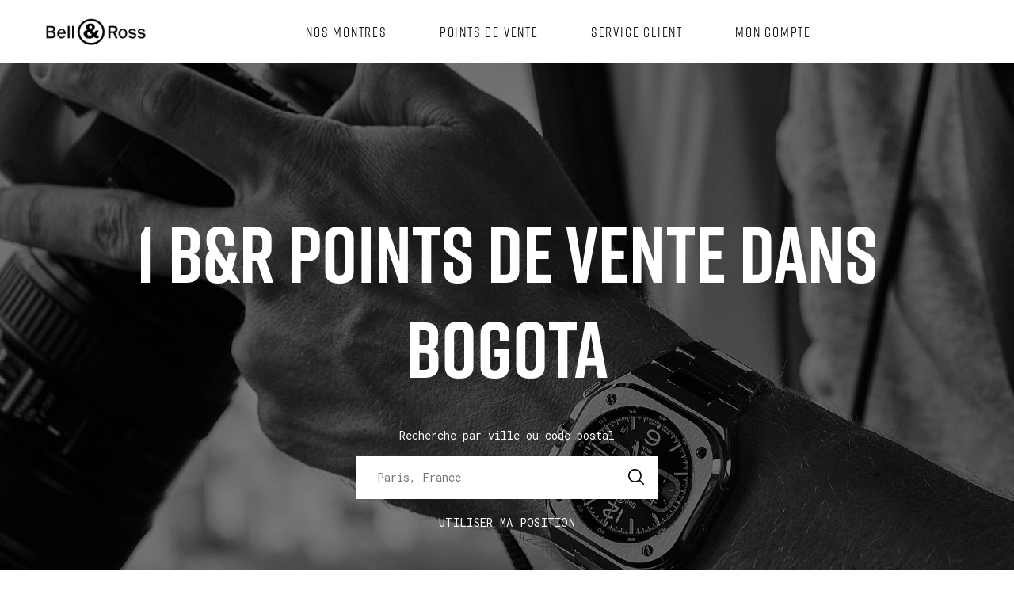

--- FILE ---
content_type: text/html; charset=utf-8
request_url: https://stores.bellross.com/fr/colombie/bogota
body_size: 14831
content:
<!doctype html><html id="yext-html" lang="fr"><head><meta http-equiv="Content-Type" content="text/html; charset=utf-8"/><meta http-equiv="X-UA-Compatible" content="IE=edge"><link rel="dns-prefetch" href="//www.yext-pixel.com"><link rel="dns-prefetch" href="//a.cdnmktg.com"><link rel="dns-prefetch" href="//a.mktgcdn.com"><link rel="dns-prefetch" href="//dynl.mktgcdn.com"><link rel="dns-prefetch" href="//dynm.mktgcdn.com"><link rel="dns-prefetch" href="//www.google-analytics.com"><meta name="viewport" content="width=device-width, initial-scale=1, maximum-scale=5"><meta name="format-detection" content="telephone=no"><meta name="description" content="Parcourez tous les points de vente Bell & Ross à Bogota, Colombie."><meta name="keywords" content=""><meta property="og:title" content="Trouver un point de vente Bell & Ross dans Bogota, Colombie"><meta property="og:description" content="Parcourez tous les points de vente Bell & Ross à Bogota, Colombie."><meta property="og:image" content="https://stores.bellross.com/assets/images/logo-white.png"><meta property="og:type" content="website"><meta property="og:url" content="https://stores.bellross.com/fr/colombie/bogota"><meta name="twitter:card" content="summary"><link rel="canonical" href="https://stores.bellross.com/fr/colombie/bogota" /><title>Trouver un point de vente Bell & Ross dans Bogota, Colombie</title><meta name="msapplication-square70x70logo" content="../../permanent-b0b701/assets/images/favicons/stores.bellross.com/windows-tile-70x70.a9d2e004.png"><meta name="msapplication-square150x150logo" content="../../permanent-b0b701/assets/images/favicons/stores.bellross.com/windows-tile-150x150.5e9c069d.png"><meta name="msapplication-square310x310logo" content="../../permanent-b0b701/assets/images/favicons/stores.bellross.com/windows-tile-310x310.c1687d00.png"><meta name="msapplication-TileImage" content="../../permanent-b0b701/assets/images/favicons/stores.bellross.com/windows-tile-144x144.b3dddc30.png"><link rel="apple-touch-icon-precomposed" sizes="152x152" href="../../permanent-b0b701/assets/images/favicons/stores.bellross.com/apple-touch-icon-152x152-precomposed.606efdf5.png"><link rel="apple-touch-icon-precomposed" sizes="120x120" href="../../permanent-b0b701/assets/images/favicons/stores.bellross.com/apple-touch-icon-120x120-precomposed.0fcc6cf9.png"><link rel="apple-touch-icon-precomposed" sizes="76x76" href="../../permanent-b0b701/assets/images/favicons/stores.bellross.com/apple-touch-icon-76x76-precomposed.ed96bd01.png"><link rel="apple-touch-icon-precomposed" sizes="60x60" href="../../permanent-b0b701/assets/images/favicons/stores.bellross.com/apple-touch-icon-60x60-precomposed.f768a391.png"><link rel="apple-touch-icon-precomposed" sizes="144x144" href="../../permanent-b0b701/assets/images/favicons/stores.bellross.com/apple-touch-icon-144x144-precomposed.31ec0245.png"><link rel="apple-touch-icon-precomposed" sizes="114x114" href="../../permanent-b0b701/assets/images/favicons/stores.bellross.com/apple-touch-icon-114x114-precomposed.0721ca2a.png"><link rel="apple-touch-icon-precomposed" sizes="72x72" href="../../permanent-b0b701/assets/images/favicons/stores.bellross.com/apple-touch-icon-72x72-precomposed.7a1a1948.png"><link rel="apple-touch-icon" sizes="57x57" href="../../permanent-b0b701/assets/images/favicons/stores.bellross.com/apple-touch-icon.16972b71.png"><meta name="mobile-web-app-capable" content="yes"><link rel="icon" sizes="192x192" href="../../permanent-b0b701/assets/images/favicons/stores.bellross.com/homescreen-192x192.f52bafcc.png"><link rel="shortcut icon" href="../../permanent-b0b701/assets/images/favicons/stores.bellross.com/favicon.f154b126.ico"><link rel="icon" type="image/png" sizes="64x64" href="../../permanent-b0b701/assets/images/favicons/stores.bellross.com/favicon.9c3121fc.png"><script>window.Yext = (function(Yext){Yext["baseUrl"] = "../../"; return Yext;})(window.Yext || {});</script><script>window.Yext = (function(Yext){Yext["locale"] = "fr"; return Yext;})(window.Yext || {});</script><script type="text/data" id="monitoring-data">{"isStaging":false,"siteDomain":"stores.bellross.com","siteId":17844,"soyTemplateName":"directory.locationList"}</script><style id="styles-75820556-css">#yext,#yext-html,a,abbr,acronym,address,applet,article,aside,audio,b,big,blockquote,button,canvas,caption,center,cite,code,dd,del,details,dfn,div,dl,dt,em,embed,fieldset,figcaption,figure,footer,form,h1,h2,h3,h4,h5,h6,header,hgroup,i,iframe,img,input,ins,kbd,label,legend,li,mark,menu,nav,object,ol,output,p,pre,q,ruby,s,samp,section,small,span,strike,strong,sub,summary,sup,table,tbody,td,tfoot,th,thead,time,tr,tt,u,ul,var,video{border:0;border-radius:0;color:inherit;font:inherit;font-size:100%;margin:0;padding:0;vertical-align:baseline;text-decoration:none}article,aside,details,figcaption,figure,footer,header,hgroup,menu,nav,section{display:block}#yext{line-height:normal;font-family:Roboto Mono,monospace;font-weight:400;display:-webkit-box;display:-ms-flexbox;display:flex;-webkit-box-orient:vertical;-webkit-box-direction:normal;-ms-flex-direction:column;flex-direction:column;width:100%;min-height:100%;-webkit-box-flex:1;-ms-flex-positive:1;flex-grow:1}ol,ul{list-style:none}blockquote,q{quotes:none}blockquote:after,blockquote:before,q:after,q:before{content:"";content:none}table{border-collapse:collapse;border-spacing:0}*,:after,:before{-webkit-box-sizing:border-box;box-sizing:border-box}*{word-wrap:break-word;overflow-wrap:break-word}#yext-html{-webkit-text-size-adjust:100%;min-height:100%;display:-webkit-box;display:-ms-flexbox;display:flex}img,svg{max-width:100%;max-height:100%}button,textarea{-webkit-appearance:none;-moz-appearance:none;appearance:none}abbr,abbr[title]{text-decoration:none;border-bottom:none}button{background:none;cursor:pointer}.c-Autocomplete{color:#000;background:#f9f9f9;position:absolute}.c-Autocomplete-instructions{display:none}.c-Autocomplete-attrContainer{display:none;-webkit-box-pack:end;-ms-flex-pack:end;justify-content:flex-end}.c-Autocomplete--expanded .c-Autocomplete-attrContainer{display:-webkit-box;display:-ms-flexbox;display:flex}.c-Autocomplete-matchedSubstr{font-weight:700}.c-Autocomplete-item{display:none;padding:.625rem;text-overflow:ellipsis;overflow:hidden;white-space:nowrap}.c-Autocomplete-item:hover{background-color:#e6e6e6;border-top-color:#e6e6e6;border-bottom-color:#e6e6e6}.c-Autocomplete-item[aria-selected=true]{background-color:rgba(192,206,255,.95);border-top-color:rgba(192,206,255,.95);border-bottom-color:rgba(192,206,255,.95)}.c-Autocomplete--expanded .c-Autocomplete-item{display:block}.CollapsingBanner{background-color:#b00000;color:#fff;padding:1rem 0}.CollapsingBanner em,.CollapsingBanner i{font-style:italic}.CollapsingBanner b,.CollapsingBanner strong{font-weight:700}.CollapsingBanner a{text-decoration:underline}.CollapsingBanner a:hover{text-decoration:none}.CollapsingBanner ol{list-style-type:decimal}.CollapsingBanner ul{list-style:disc}.CollapsingBanner ol,.CollapsingBanner ul{list-style-position:inside}.CollapsingBanner li{margin-left:1.5625rem}.CollapsingBanner-container{margin-left:auto;margin-right:auto;padding-left:1rem;padding-right:1rem;width:100%}@media (min-width:48rem){.CollapsingBanner-container{width:46.75rem;padding-left:1rem;padding-right:1rem}}@media (min-width:62rem){.CollapsingBanner-container{width:60.75rem;padding-left:1rem;padding-right:1rem}}@media (min-width:76.25rem){.CollapsingBanner-container{width:75rem;padding-left:1rem;padding-right:1rem}}@media (min-width:48rem){.CollapsingBanner-container{display:-webkit-box;display:-ms-flexbox;display:flex;-ms-flex-wrap:wrap;flex-wrap:wrap}}.CollapsingBanner-content{font-size:.875rem;line-height:1.43}.CollapsingBanner-cta,.CollapsingBanner-heading{font-size:1rem;line-height:1.5}@media (min-width:48rem){.CollapsingBanner-left{width:66.66667%;-webkit-box-flex:1;-ms-flex-positive:1;flex-grow:1;-ms-flex-negative:0;flex-shrink:0}}@media (min-width:48rem){.CollapsingBanner-right{width:33.33333%;-ms-flex-negative:1;flex-shrink:1;display:-webkit-box;display:-ms-flexbox;display:flex}}@media (min-width:48rem){.CollapsingBanner-right .CollapsingBanner-content{margin:auto}}.CollapsingBanner--expanded .CollapsingBanner-toggle--collapse{display:inline}.CollapsingBanner-toggle{background:transparent}.CollapsingBanner--expanded .CollapsingBanner-content--full{display:block}.CollapsingBanner-cta{font-weight:700}@media (min-width:48rem){.CollapsingBanner-cta{border-radius:.25rem;padding:.5rem 1rem}}.CollapsingBanner-ctaWrapper{margin-top:1rem}@media (min-width:48rem){.CollapsingBanner-ctaWrapper{margin-top:0}}.CollapsingBanner-heading{font-weight:700}.SpinnerModal{position:absolute;top:0;left:0;width:100%;height:100%;background-color:#fff;opacity:0;visibility:hidden}.SpinnerModal-parent{position:relative}.SpinnerModal-image{position:absolute;left:50%;top:50%;-webkit-transform:translate(-50%);transform:translate(-50%)}.SpinnerModal--visible{visibility:visible;z-index:10;opacity:.7;-webkit-transition:visibility 0s linear .1s,opacity .7s;transition:visibility 0s linear .1s,opacity .7s}.List{list-style-type:disc;display:block;padding-left:1.25rem;margin-top:1.5em;margin-bottom:1.5em}.List-item{display:list-item}.l-row{display:-webkit-box;display:-ms-flexbox;display:flex;margin-left:-1rem;margin-right:-1rem}@media (min-width:48rem){.l-row{margin-left:-1rem;margin-right:-1rem}}@media (min-width:62rem){.l-row{margin-left:-1rem;margin-right:-1rem}}@media (min-width:76.25rem){.l-row{margin-left:-1rem;margin-right:-1rem}}@media (max-width:47.9375rem){.l-row{-webkit-box-orient:vertical;-webkit-box-direction:normal;-ms-flex-direction:column;flex-direction:column}}@media (min-width:48rem){.l-row{-ms-flex-wrap:wrap;flex-wrap:wrap}}.l-row-separator{border-bottom:.0625rem solid #222}.l-row-vertical-margin-top{margin-top:2rem}.l-row-vertical-margin-top-sm{margin-top:1rem}.l-row-vertical-margin-bottom{margin-bottom:2rem}.l-row-vertical-margin-bottom-sm{margin-bottom:1rem}@media (min-width:76.25rem){.l-col-lg-1-up{width:8.33333%;padding-left:1rem;padding-right:1rem}}@media (min-width:76.25rem) and (min-width:48rem) and (max-width:61.9375rem){.l-col-lg-1-up{padding-left:1rem;padding-right:1rem}}@media (min-width:76.25rem) and (min-width:62rem) and (max-width:76.1875rem){.l-col-lg-1-up{padding-left:1rem;padding-right:1rem}}@media (min-width:76.25rem) and (min-width:76.25rem){.l-col-lg-1-up{padding-left:1rem;padding-right:1rem}}@media (min-width:62rem){.l-col-md-1-up{width:8.33333%;padding-left:1rem;padding-right:1rem}}@media (min-width:62rem) and (min-width:48rem) and (max-width:61.9375rem){.l-col-md-1-up{padding-left:1rem;padding-right:1rem}}@media (min-width:62rem) and (min-width:62rem) and (max-width:76.1875rem){.l-col-md-1-up{padding-left:1rem;padding-right:1rem}}@media (min-width:62rem) and (min-width:76.25rem){.l-col-md-1-up{padding-left:1rem;padding-right:1rem}}@media (min-width:48rem){.l-col-sm-1-up{width:8.33333%;padding-left:1rem;padding-right:1rem}}@media (min-width:48rem) and (min-width:48rem) and (max-width:61.9375rem){.l-col-sm-1-up{padding-left:1rem;padding-right:1rem}}@media (min-width:48rem) and (min-width:62rem) and (max-width:76.1875rem){.l-col-sm-1-up{padding-left:1rem;padding-right:1rem}}@media (min-width:48rem) and (min-width:76.25rem){.l-col-sm-1-up{padding-left:1rem;padding-right:1rem}}@media (max-width:76.1875rem){.l-col-md-1-down{width:8.33333%;padding-left:1rem;padding-right:1rem}}@media (max-width:76.1875rem) and (min-width:48rem) and (max-width:61.9375rem){.l-col-md-1-down{padding-left:1rem;padding-right:1rem}}@media (max-width:76.1875rem) and (min-width:62rem) and (max-width:76.1875rem){.l-col-md-1-down{padding-left:1rem;padding-right:1rem}}@media (max-width:76.1875rem) and (min-width:76.25rem){.l-col-md-1-down{padding-left:1rem;padding-right:1rem}}@media (max-width:61.9375rem){.l-col-sm-1-down{width:8.33333%;padding-left:1rem;padding-right:1rem}}@media (max-width:61.9375rem) and (min-width:48rem) and (max-width:61.9375rem){.l-col-sm-1-down{padding-left:1rem;padding-right:1rem}}@media (max-width:61.9375rem) and (min-width:62rem) and (max-width:76.1875rem){.l-col-sm-1-down{padding-left:1rem;padding-right:1rem}}@media (max-width:61.9375rem) and (min-width:76.25rem){.l-col-sm-1-down{padding-left:1rem;padding-right:1rem}}@media (max-width:47.9375rem){.l-col-xs-1-down{width:8.33333%;padding-left:1rem;padding-right:1rem}}@media (max-width:47.9375rem) and (min-width:48rem) and (max-width:61.9375rem){.l-col-xs-1-down{padding-left:1rem;padding-right:1rem}}@media (max-width:47.9375rem) and (min-width:62rem) and (max-width:76.1875rem){.l-col-xs-1-down{padding-left:1rem;padding-right:1rem}}@media (max-width:47.9375rem) and (min-width:76.25rem){.l-col-xs-1-down{padding-left:1rem;padding-right:1rem}}@media (min-width:76.25rem){.l-col-lg-2-up{width:16.66667%;padding-left:1rem;padding-right:1rem}}@media (min-width:76.25rem) and (min-width:48rem) and (max-width:61.9375rem){.l-col-lg-2-up{padding-left:1rem;padding-right:1rem}}@media (min-width:76.25rem) and (min-width:62rem) and (max-width:76.1875rem){.l-col-lg-2-up{padding-left:1rem;padding-right:1rem}}@media (min-width:76.25rem) and (min-width:76.25rem){.l-col-lg-2-up{padding-left:1rem;padding-right:1rem}}@media (min-width:62rem){.l-col-md-2-up{width:16.66667%;padding-left:1rem;padding-right:1rem}}@media (min-width:62rem) and (min-width:48rem) and (max-width:61.9375rem){.l-col-md-2-up{padding-left:1rem;padding-right:1rem}}@media (min-width:62rem) and (min-width:62rem) and (max-width:76.1875rem){.l-col-md-2-up{padding-left:1rem;padding-right:1rem}}@media (min-width:62rem) and (min-width:76.25rem){.l-col-md-2-up{padding-left:1rem;padding-right:1rem}}@media (min-width:48rem){.l-col-sm-2-up{width:16.66667%;padding-left:1rem;padding-right:1rem}}@media (min-width:48rem) and (min-width:48rem) and (max-width:61.9375rem){.l-col-sm-2-up{padding-left:1rem;padding-right:1rem}}@media (min-width:48rem) and (min-width:62rem) and (max-width:76.1875rem){.l-col-sm-2-up{padding-left:1rem;padding-right:1rem}}@media (min-width:48rem) and (min-width:76.25rem){.l-col-sm-2-up{padding-left:1rem;padding-right:1rem}}@media (max-width:76.1875rem){.l-col-md-2-down{width:16.66667%;padding-left:1rem;padding-right:1rem}}@media (max-width:76.1875rem) and (min-width:48rem) and (max-width:61.9375rem){.l-col-md-2-down{padding-left:1rem;padding-right:1rem}}@media (max-width:76.1875rem) and (min-width:62rem) and (max-width:76.1875rem){.l-col-md-2-down{padding-left:1rem;padding-right:1rem}}@media (max-width:76.1875rem) and (min-width:76.25rem){.l-col-md-2-down{padding-left:1rem;padding-right:1rem}}@media (max-width:61.9375rem){.l-col-sm-2-down{width:16.66667%;padding-left:1rem;padding-right:1rem}}@media (max-width:61.9375rem) and (min-width:48rem) and (max-width:61.9375rem){.l-col-sm-2-down{padding-left:1rem;padding-right:1rem}}@media (max-width:61.9375rem) and (min-width:62rem) and (max-width:76.1875rem){.l-col-sm-2-down{padding-left:1rem;padding-right:1rem}}@media (max-width:61.9375rem) and (min-width:76.25rem){.l-col-sm-2-down{padding-left:1rem;padding-right:1rem}}@media (max-width:47.9375rem){.l-col-xs-2-down{width:16.66667%;padding-left:1rem;padding-right:1rem}}@media (max-width:47.9375rem) and (min-width:48rem) and (max-width:61.9375rem){.l-col-xs-2-down{padding-left:1rem;padding-right:1rem}}@media (max-width:47.9375rem) and (min-width:62rem) and (max-width:76.1875rem){.l-col-xs-2-down{padding-left:1rem;padding-right:1rem}}@media (max-width:47.9375rem) and (min-width:76.25rem){.l-col-xs-2-down{padding-left:1rem;padding-right:1rem}}@media (min-width:76.25rem){.l-col-lg-3-up{width:25%;padding-left:1rem;padding-right:1rem}}@media (min-width:76.25rem) and (min-width:48rem) and (max-width:61.9375rem){.l-col-lg-3-up{padding-left:1rem;padding-right:1rem}}@media (min-width:76.25rem) and (min-width:62rem) and (max-width:76.1875rem){.l-col-lg-3-up{padding-left:1rem;padding-right:1rem}}@media (min-width:76.25rem) and (min-width:76.25rem){.l-col-lg-3-up{padding-left:1rem;padding-right:1rem}}@media (min-width:62rem){.l-col-md-3-up{width:25%;padding-left:1rem;padding-right:1rem}}@media (min-width:62rem) and (min-width:48rem) and (max-width:61.9375rem){.l-col-md-3-up{padding-left:1rem;padding-right:1rem}}@media (min-width:62rem) and (min-width:62rem) and (max-width:76.1875rem){.l-col-md-3-up{padding-left:1rem;padding-right:1rem}}@media (min-width:62rem) and (min-width:76.25rem){.l-col-md-3-up{padding-left:1rem;padding-right:1rem}}@media (min-width:48rem){.l-col-sm-3-up{width:25%;padding-left:1rem;padding-right:1rem}}@media (min-width:48rem) and (min-width:48rem) and (max-width:61.9375rem){.l-col-sm-3-up{padding-left:1rem;padding-right:1rem}}@media (min-width:48rem) and (min-width:62rem) and (max-width:76.1875rem){.l-col-sm-3-up{padding-left:1rem;padding-right:1rem}}@media (min-width:48rem) and (min-width:76.25rem){.l-col-sm-3-up{padding-left:1rem;padding-right:1rem}}@media (max-width:76.1875rem){.l-col-md-3-down{width:25%;padding-left:1rem;padding-right:1rem}}@media (max-width:76.1875rem) and (min-width:48rem) and (max-width:61.9375rem){.l-col-md-3-down{padding-left:1rem;padding-right:1rem}}@media (max-width:76.1875rem) and (min-width:62rem) and (max-width:76.1875rem){.l-col-md-3-down{padding-left:1rem;padding-right:1rem}}@media (max-width:76.1875rem) and (min-width:76.25rem){.l-col-md-3-down{padding-left:1rem;padding-right:1rem}}@media (max-width:61.9375rem){.l-col-sm-3-down{width:25%;padding-left:1rem;padding-right:1rem}}@media (max-width:61.9375rem) and (min-width:48rem) and (max-width:61.9375rem){.l-col-sm-3-down{padding-left:1rem;padding-right:1rem}}@media (max-width:61.9375rem) and (min-width:62rem) and (max-width:76.1875rem){.l-col-sm-3-down{padding-left:1rem;padding-right:1rem}}@media (max-width:61.9375rem) and (min-width:76.25rem){.l-col-sm-3-down{padding-left:1rem;padding-right:1rem}}@media (max-width:47.9375rem){.l-col-xs-3-down{width:25%;padding-left:1rem;padding-right:1rem}}@media (max-width:47.9375rem) and (min-width:48rem) and (max-width:61.9375rem){.l-col-xs-3-down{padding-left:1rem;padding-right:1rem}}@media (max-width:47.9375rem) and (min-width:62rem) and (max-width:76.1875rem){.l-col-xs-3-down{padding-left:1rem;padding-right:1rem}}@media (max-width:47.9375rem) and (min-width:76.25rem){.l-col-xs-3-down{padding-left:1rem;padding-right:1rem}}@media (min-width:76.25rem){.l-col-lg-4-up{width:33.33333%;padding-left:1rem;padding-right:1rem}}@media (min-width:76.25rem) and (min-width:48rem) and (max-width:61.9375rem){.l-col-lg-4-up{padding-left:1rem;padding-right:1rem}}@media (min-width:76.25rem) and (min-width:62rem) and (max-width:76.1875rem){.l-col-lg-4-up{padding-left:1rem;padding-right:1rem}}@media (min-width:76.25rem) and (min-width:76.25rem){.l-col-lg-4-up{padding-left:1rem;padding-right:1rem}}@media (min-width:62rem){.l-col-md-4-up{width:33.33333%;padding-left:1rem;padding-right:1rem}}@media (min-width:62rem) and (min-width:48rem) and (max-width:61.9375rem){.l-col-md-4-up{padding-left:1rem;padding-right:1rem}}@media (min-width:62rem) and (min-width:62rem) and (max-width:76.1875rem){.l-col-md-4-up{padding-left:1rem;padding-right:1rem}}@media (min-width:62rem) and (min-width:76.25rem){.l-col-md-4-up{padding-left:1rem;padding-right:1rem}}@media (min-width:48rem){.l-col-sm-4-up{width:33.33333%;padding-left:1rem;padding-right:1rem}}@media (min-width:48rem) and (min-width:48rem) and (max-width:61.9375rem){.l-col-sm-4-up{padding-left:1rem;padding-right:1rem}}@media (min-width:48rem) and (min-width:62rem) and (max-width:76.1875rem){.l-col-sm-4-up{padding-left:1rem;padding-right:1rem}}@media (min-width:48rem) and (min-width:76.25rem){.l-col-sm-4-up{padding-left:1rem;padding-right:1rem}}@media (max-width:76.1875rem){.l-col-md-4-down{width:33.33333%;padding-left:1rem;padding-right:1rem}}@media (max-width:76.1875rem) and (min-width:48rem) and (max-width:61.9375rem){.l-col-md-4-down{padding-left:1rem;padding-right:1rem}}@media (max-width:76.1875rem) and (min-width:62rem) and (max-width:76.1875rem){.l-col-md-4-down{padding-left:1rem;padding-right:1rem}}@media (max-width:76.1875rem) and (min-width:76.25rem){.l-col-md-4-down{padding-left:1rem;padding-right:1rem}}@media (max-width:61.9375rem){.l-col-sm-4-down{width:33.33333%;padding-left:1rem;padding-right:1rem}}@media (max-width:61.9375rem) and (min-width:48rem) and (max-width:61.9375rem){.l-col-sm-4-down{padding-left:1rem;padding-right:1rem}}@media (max-width:61.9375rem) and (min-width:62rem) and (max-width:76.1875rem){.l-col-sm-4-down{padding-left:1rem;padding-right:1rem}}@media (max-width:61.9375rem) and (min-width:76.25rem){.l-col-sm-4-down{padding-left:1rem;padding-right:1rem}}@media (max-width:47.9375rem){.l-col-xs-4-down{width:33.33333%;padding-left:1rem;padding-right:1rem}}@media (max-width:47.9375rem) and (min-width:48rem) and (max-width:61.9375rem){.l-col-xs-4-down{padding-left:1rem;padding-right:1rem}}@media (max-width:47.9375rem) and (min-width:62rem) and (max-width:76.1875rem){.l-col-xs-4-down{padding-left:1rem;padding-right:1rem}}@media (max-width:47.9375rem) and (min-width:76.25rem){.l-col-xs-4-down{padding-left:1rem;padding-right:1rem}}@media (min-width:76.25rem){.l-col-lg-5-up{width:41.66667%;padding-left:1rem;padding-right:1rem}}@media (min-width:76.25rem) and (min-width:48rem) and (max-width:61.9375rem){.l-col-lg-5-up{padding-left:1rem;padding-right:1rem}}@media (min-width:76.25rem) and (min-width:62rem) and (max-width:76.1875rem){.l-col-lg-5-up{padding-left:1rem;padding-right:1rem}}@media (min-width:76.25rem) and (min-width:76.25rem){.l-col-lg-5-up{padding-left:1rem;padding-right:1rem}}@media (min-width:62rem){.l-col-md-5-up{width:41.66667%;padding-left:1rem;padding-right:1rem}}@media (min-width:62rem) and (min-width:48rem) and (max-width:61.9375rem){.l-col-md-5-up{padding-left:1rem;padding-right:1rem}}@media (min-width:62rem) and (min-width:62rem) and (max-width:76.1875rem){.l-col-md-5-up{padding-left:1rem;padding-right:1rem}}@media (min-width:62rem) and (min-width:76.25rem){.l-col-md-5-up{padding-left:1rem;padding-right:1rem}}@media (min-width:48rem){.l-col-sm-5-up{width:41.66667%;padding-left:1rem;padding-right:1rem}}@media (min-width:48rem) and (min-width:48rem) and (max-width:61.9375rem){.l-col-sm-5-up{padding-left:1rem;padding-right:1rem}}@media (min-width:48rem) and (min-width:62rem) and (max-width:76.1875rem){.l-col-sm-5-up{padding-left:1rem;padding-right:1rem}}@media (min-width:48rem) and (min-width:76.25rem){.l-col-sm-5-up{padding-left:1rem;padding-right:1rem}}@media (max-width:76.1875rem){.l-col-md-5-down{width:41.66667%;padding-left:1rem;padding-right:1rem}}@media (max-width:76.1875rem) and (min-width:48rem) and (max-width:61.9375rem){.l-col-md-5-down{padding-left:1rem;padding-right:1rem}}@media (max-width:76.1875rem) and (min-width:62rem) and (max-width:76.1875rem){.l-col-md-5-down{padding-left:1rem;padding-right:1rem}}@media (max-width:76.1875rem) and (min-width:76.25rem){.l-col-md-5-down{padding-left:1rem;padding-right:1rem}}@media (max-width:61.9375rem){.l-col-sm-5-down{width:41.66667%;padding-left:1rem;padding-right:1rem}}@media (max-width:61.9375rem) and (min-width:48rem) and (max-width:61.9375rem){.l-col-sm-5-down{padding-left:1rem;padding-right:1rem}}@media (max-width:61.9375rem) and (min-width:62rem) and (max-width:76.1875rem){.l-col-sm-5-down{padding-left:1rem;padding-right:1rem}}@media (max-width:61.9375rem) and (min-width:76.25rem){.l-col-sm-5-down{padding-left:1rem;padding-right:1rem}}@media (max-width:47.9375rem){.l-col-xs-5-down{width:41.66667%;padding-left:1rem;padding-right:1rem}}@media (max-width:47.9375rem) and (min-width:48rem) and (max-width:61.9375rem){.l-col-xs-5-down{padding-left:1rem;padding-right:1rem}}@media (max-width:47.9375rem) and (min-width:62rem) and (max-width:76.1875rem){.l-col-xs-5-down{padding-left:1rem;padding-right:1rem}}@media (max-width:47.9375rem) and (min-width:76.25rem){.l-col-xs-5-down{padding-left:1rem;padding-right:1rem}}@media (min-width:76.25rem){.l-col-lg-6-up{width:50%;padding-left:1rem;padding-right:1rem}}@media (min-width:76.25rem) and (min-width:48rem) and (max-width:61.9375rem){.l-col-lg-6-up{padding-left:1rem;padding-right:1rem}}@media (min-width:76.25rem) and (min-width:62rem) and (max-width:76.1875rem){.l-col-lg-6-up{padding-left:1rem;padding-right:1rem}}@media (min-width:76.25rem) and (min-width:76.25rem){.l-col-lg-6-up{padding-left:1rem;padding-right:1rem}}@media (min-width:62rem){.l-col-md-6-up{width:50%;padding-left:1rem;padding-right:1rem}}@media (min-width:62rem) and (min-width:48rem) and (max-width:61.9375rem){.l-col-md-6-up{padding-left:1rem;padding-right:1rem}}@media (min-width:62rem) and (min-width:62rem) and (max-width:76.1875rem){.l-col-md-6-up{padding-left:1rem;padding-right:1rem}}@media (min-width:62rem) and (min-width:76.25rem){.l-col-md-6-up{padding-left:1rem;padding-right:1rem}}@media (min-width:48rem){.l-col-sm-6-up{width:50%;padding-left:1rem;padding-right:1rem}}@media (min-width:48rem) and (min-width:48rem) and (max-width:61.9375rem){.l-col-sm-6-up{padding-left:1rem;padding-right:1rem}}@media (min-width:48rem) and (min-width:62rem) and (max-width:76.1875rem){.l-col-sm-6-up{padding-left:1rem;padding-right:1rem}}@media (min-width:48rem) and (min-width:76.25rem){.l-col-sm-6-up{padding-left:1rem;padding-right:1rem}}@media (max-width:76.1875rem){.l-col-md-6-down{width:50%;padding-left:1rem;padding-right:1rem}}@media (max-width:76.1875rem) and (min-width:48rem) and (max-width:61.9375rem){.l-col-md-6-down{padding-left:1rem;padding-right:1rem}}@media (max-width:76.1875rem) and (min-width:62rem) and (max-width:76.1875rem){.l-col-md-6-down{padding-left:1rem;padding-right:1rem}}@media (max-width:76.1875rem) and (min-width:76.25rem){.l-col-md-6-down{padding-left:1rem;padding-right:1rem}}@media (max-width:61.9375rem){.l-col-sm-6-down{width:50%;padding-left:1rem;padding-right:1rem}}@media (max-width:61.9375rem) and (min-width:48rem) and (max-width:61.9375rem){.l-col-sm-6-down{padding-left:1rem;padding-right:1rem}}@media (max-width:61.9375rem) and (min-width:62rem) and (max-width:76.1875rem){.l-col-sm-6-down{padding-left:1rem;padding-right:1rem}}@media (max-width:61.9375rem) and (min-width:76.25rem){.l-col-sm-6-down{padding-left:1rem;padding-right:1rem}}@media (max-width:47.9375rem){.l-col-xs-6-down{width:50%;padding-left:1rem;padding-right:1rem}}@media (max-width:47.9375rem) and (min-width:48rem) and (max-width:61.9375rem){.l-col-xs-6-down{padding-left:1rem;padding-right:1rem}}@media (max-width:47.9375rem) and (min-width:62rem) and (max-width:76.1875rem){.l-col-xs-6-down{padding-left:1rem;padding-right:1rem}}@media (max-width:47.9375rem) and (min-width:76.25rem){.l-col-xs-6-down{padding-left:1rem;padding-right:1rem}}@media (min-width:76.25rem){.l-col-lg-7-up{width:58.33333%;padding-left:1rem;padding-right:1rem}}@media (min-width:76.25rem) and (min-width:48rem) and (max-width:61.9375rem){.l-col-lg-7-up{padding-left:1rem;padding-right:1rem}}@media (min-width:76.25rem) and (min-width:62rem) and (max-width:76.1875rem){.l-col-lg-7-up{padding-left:1rem;padding-right:1rem}}@media (min-width:76.25rem) and (min-width:76.25rem){.l-col-lg-7-up{padding-left:1rem;padding-right:1rem}}@media (min-width:62rem){.l-col-md-7-up{width:58.33333%;padding-left:1rem;padding-right:1rem}}@media (min-width:62rem) and (min-width:48rem) and (max-width:61.9375rem){.l-col-md-7-up{padding-left:1rem;padding-right:1rem}}@media (min-width:62rem) and (min-width:62rem) and (max-width:76.1875rem){.l-col-md-7-up{padding-left:1rem;padding-right:1rem}}@media (min-width:62rem) and (min-width:76.25rem){.l-col-md-7-up{padding-left:1rem;padding-right:1rem}}@media (min-width:48rem){.l-col-sm-7-up{width:58.33333%;padding-left:1rem;padding-right:1rem}}@media (min-width:48rem) and (min-width:48rem) and (max-width:61.9375rem){.l-col-sm-7-up{padding-left:1rem;padding-right:1rem}}@media (min-width:48rem) and (min-width:62rem) and (max-width:76.1875rem){.l-col-sm-7-up{padding-left:1rem;padding-right:1rem}}@media (min-width:48rem) and (min-width:76.25rem){.l-col-sm-7-up{padding-left:1rem;padding-right:1rem}}@media (max-width:76.1875rem){.l-col-md-7-down{width:58.33333%;padding-left:1rem;padding-right:1rem}}@media (max-width:76.1875rem) and (min-width:48rem) and (max-width:61.9375rem){.l-col-md-7-down{padding-left:1rem;padding-right:1rem}}@media (max-width:76.1875rem) and (min-width:62rem) and (max-width:76.1875rem){.l-col-md-7-down{padding-left:1rem;padding-right:1rem}}@media (max-width:76.1875rem) and (min-width:76.25rem){.l-col-md-7-down{padding-left:1rem;padding-right:1rem}}@media (max-width:61.9375rem){.l-col-sm-7-down{width:58.33333%;padding-left:1rem;padding-right:1rem}}@media (max-width:61.9375rem) and (min-width:48rem) and (max-width:61.9375rem){.l-col-sm-7-down{padding-left:1rem;padding-right:1rem}}@media (max-width:61.9375rem) and (min-width:62rem) and (max-width:76.1875rem){.l-col-sm-7-down{padding-left:1rem;padding-right:1rem}}@media (max-width:61.9375rem) and (min-width:76.25rem){.l-col-sm-7-down{padding-left:1rem;padding-right:1rem}}@media (max-width:47.9375rem){.l-col-xs-7-down{width:58.33333%;padding-left:1rem;padding-right:1rem}}@media (max-width:47.9375rem) and (min-width:48rem) and (max-width:61.9375rem){.l-col-xs-7-down{padding-left:1rem;padding-right:1rem}}@media (max-width:47.9375rem) and (min-width:62rem) and (max-width:76.1875rem){.l-col-xs-7-down{padding-left:1rem;padding-right:1rem}}@media (max-width:47.9375rem) and (min-width:76.25rem){.l-col-xs-7-down{padding-left:1rem;padding-right:1rem}}@media (min-width:76.25rem){.l-col-lg-8-up{width:66.66667%;padding-left:1rem;padding-right:1rem}}@media (min-width:76.25rem) and (min-width:48rem) and (max-width:61.9375rem){.l-col-lg-8-up{padding-left:1rem;padding-right:1rem}}@media (min-width:76.25rem) and (min-width:62rem) and (max-width:76.1875rem){.l-col-lg-8-up{padding-left:1rem;padding-right:1rem}}@media (min-width:76.25rem) and (min-width:76.25rem){.l-col-lg-8-up{padding-left:1rem;padding-right:1rem}}@media (min-width:62rem){.l-col-md-8-up{width:66.66667%;padding-left:1rem;padding-right:1rem}}@media (min-width:62rem) and (min-width:48rem) and (max-width:61.9375rem){.l-col-md-8-up{padding-left:1rem;padding-right:1rem}}@media (min-width:62rem) and (min-width:62rem) and (max-width:76.1875rem){.l-col-md-8-up{padding-left:1rem;padding-right:1rem}}@media (min-width:62rem) and (min-width:76.25rem){.l-col-md-8-up{padding-left:1rem;padding-right:1rem}}@media (min-width:48rem){.l-col-sm-8-up{width:66.66667%;padding-left:1rem;padding-right:1rem}}@media (min-width:48rem) and (min-width:48rem) and (max-width:61.9375rem){.l-col-sm-8-up{padding-left:1rem;padding-right:1rem}}@media (min-width:48rem) and (min-width:62rem) and (max-width:76.1875rem){.l-col-sm-8-up{padding-left:1rem;padding-right:1rem}}@media (min-width:48rem) and (min-width:76.25rem){.l-col-sm-8-up{padding-left:1rem;padding-right:1rem}}@media (max-width:76.1875rem){.l-col-md-8-down{width:66.66667%;padding-left:1rem;padding-right:1rem}}@media (max-width:76.1875rem) and (min-width:48rem) and (max-width:61.9375rem){.l-col-md-8-down{padding-left:1rem;padding-right:1rem}}@media (max-width:76.1875rem) and (min-width:62rem) and (max-width:76.1875rem){.l-col-md-8-down{padding-left:1rem;padding-right:1rem}}@media (max-width:76.1875rem) and (min-width:76.25rem){.l-col-md-8-down{padding-left:1rem;padding-right:1rem}}@media (max-width:61.9375rem){.l-col-sm-8-down{width:66.66667%;padding-left:1rem;padding-right:1rem}}@media (max-width:61.9375rem) and (min-width:48rem) and (max-width:61.9375rem){.l-col-sm-8-down{padding-left:1rem;padding-right:1rem}}@media (max-width:61.9375rem) and (min-width:62rem) and (max-width:76.1875rem){.l-col-sm-8-down{padding-left:1rem;padding-right:1rem}}@media (max-width:61.9375rem) and (min-width:76.25rem){.l-col-sm-8-down{padding-left:1rem;padding-right:1rem}}@media (max-width:47.9375rem){.l-col-xs-8-down{width:66.66667%;padding-left:1rem;padding-right:1rem}}@media (max-width:47.9375rem) and (min-width:48rem) and (max-width:61.9375rem){.l-col-xs-8-down{padding-left:1rem;padding-right:1rem}}@media (max-width:47.9375rem) and (min-width:62rem) and (max-width:76.1875rem){.l-col-xs-8-down{padding-left:1rem;padding-right:1rem}}@media (max-width:47.9375rem) and (min-width:76.25rem){.l-col-xs-8-down{padding-left:1rem;padding-right:1rem}}@media (min-width:76.25rem){.l-col-lg-9-up{width:75%;padding-left:1rem;padding-right:1rem}}@media (min-width:76.25rem) and (min-width:48rem) and (max-width:61.9375rem){.l-col-lg-9-up{padding-left:1rem;padding-right:1rem}}@media (min-width:76.25rem) and (min-width:62rem) and (max-width:76.1875rem){.l-col-lg-9-up{padding-left:1rem;padding-right:1rem}}@media (min-width:76.25rem) and (min-width:76.25rem){.l-col-lg-9-up{padding-left:1rem;padding-right:1rem}}@media (min-width:62rem){.l-col-md-9-up{width:75%;padding-left:1rem;padding-right:1rem}}@media (min-width:62rem) and (min-width:48rem) and (max-width:61.9375rem){.l-col-md-9-up{padding-left:1rem;padding-right:1rem}}@media (min-width:62rem) and (min-width:62rem) and (max-width:76.1875rem){.l-col-md-9-up{padding-left:1rem;padding-right:1rem}}@media (min-width:62rem) and (min-width:76.25rem){.l-col-md-9-up{padding-left:1rem;padding-right:1rem}}@media (min-width:48rem){.l-col-sm-9-up{width:75%;padding-left:1rem;padding-right:1rem}}@media (min-width:48rem) and (min-width:48rem) and (max-width:61.9375rem){.l-col-sm-9-up{padding-left:1rem;padding-right:1rem}}@media (min-width:48rem) and (min-width:62rem) and (max-width:76.1875rem){.l-col-sm-9-up{padding-left:1rem;padding-right:1rem}}@media (min-width:48rem) and (min-width:76.25rem){.l-col-sm-9-up{padding-left:1rem;padding-right:1rem}}@media (max-width:76.1875rem){.l-col-md-9-down{width:75%;padding-left:1rem;padding-right:1rem}}@media (max-width:76.1875rem) and (min-width:48rem) and (max-width:61.9375rem){.l-col-md-9-down{padding-left:1rem;padding-right:1rem}}@media (max-width:76.1875rem) and (min-width:62rem) and (max-width:76.1875rem){.l-col-md-9-down{padding-left:1rem;padding-right:1rem}}@media (max-width:76.1875rem) and (min-width:76.25rem){.l-col-md-9-down{padding-left:1rem;padding-right:1rem}}@media (max-width:61.9375rem){.l-col-sm-9-down{width:75%;padding-left:1rem;padding-right:1rem}}@media (max-width:61.9375rem) and (min-width:48rem) and (max-width:61.9375rem){.l-col-sm-9-down{padding-left:1rem;padding-right:1rem}}@media (max-width:61.9375rem) and (min-width:62rem) and (max-width:76.1875rem){.l-col-sm-9-down{padding-left:1rem;padding-right:1rem}}@media (max-width:61.9375rem) and (min-width:76.25rem){.l-col-sm-9-down{padding-left:1rem;padding-right:1rem}}@media (max-width:47.9375rem){.l-col-xs-9-down{width:75%;padding-left:1rem;padding-right:1rem}}@media (max-width:47.9375rem) and (min-width:48rem) and (max-width:61.9375rem){.l-col-xs-9-down{padding-left:1rem;padding-right:1rem}}@media (max-width:47.9375rem) and (min-width:62rem) and (max-width:76.1875rem){.l-col-xs-9-down{padding-left:1rem;padding-right:1rem}}@media (max-width:47.9375rem) and (min-width:76.25rem){.l-col-xs-9-down{padding-left:1rem;padding-right:1rem}}@media (min-width:76.25rem){.l-col-lg-10-up{width:83.33333%;padding-left:1rem;padding-right:1rem}}@media (min-width:76.25rem) and (min-width:48rem) and (max-width:61.9375rem){.l-col-lg-10-up{padding-left:1rem;padding-right:1rem}}@media (min-width:76.25rem) and (min-width:62rem) and (max-width:76.1875rem){.l-col-lg-10-up{padding-left:1rem;padding-right:1rem}}@media (min-width:76.25rem) and (min-width:76.25rem){.l-col-lg-10-up{padding-left:1rem;padding-right:1rem}}@media (min-width:62rem){.l-col-md-10-up{width:83.33333%;padding-left:1rem;padding-right:1rem}}@media (min-width:62rem) and (min-width:48rem) and (max-width:61.9375rem){.l-col-md-10-up{padding-left:1rem;padding-right:1rem}}@media (min-width:62rem) and (min-width:62rem) and (max-width:76.1875rem){.l-col-md-10-up{padding-left:1rem;padding-right:1rem}}@media (min-width:62rem) and (min-width:76.25rem){.l-col-md-10-up{padding-left:1rem;padding-right:1rem}}@media (min-width:48rem){.l-col-sm-10-up{width:83.33333%;padding-left:1rem;padding-right:1rem}}@media (min-width:48rem) and (min-width:48rem) and (max-width:61.9375rem){.l-col-sm-10-up{padding-left:1rem;padding-right:1rem}}@media (min-width:48rem) and (min-width:62rem) and (max-width:76.1875rem){.l-col-sm-10-up{padding-left:1rem;padding-right:1rem}}@media (min-width:48rem) and (min-width:76.25rem){.l-col-sm-10-up{padding-left:1rem;padding-right:1rem}}@media (max-width:76.1875rem){.l-col-md-10-down{width:83.33333%;padding-left:1rem;padding-right:1rem}}@media (max-width:76.1875rem) and (min-width:48rem) and (max-width:61.9375rem){.l-col-md-10-down{padding-left:1rem;padding-right:1rem}}@media (max-width:76.1875rem) and (min-width:62rem) and (max-width:76.1875rem){.l-col-md-10-down{padding-left:1rem;padding-right:1rem}}@media (max-width:76.1875rem) and (min-width:76.25rem){.l-col-md-10-down{padding-left:1rem;padding-right:1rem}}@media (max-width:61.9375rem){.l-col-sm-10-down{width:83.33333%;padding-left:1rem;padding-right:1rem}}@media (max-width:61.9375rem) and (min-width:48rem) and (max-width:61.9375rem){.l-col-sm-10-down{padding-left:1rem;padding-right:1rem}}@media (max-width:61.9375rem) and (min-width:62rem) and (max-width:76.1875rem){.l-col-sm-10-down{padding-left:1rem;padding-right:1rem}}@media (max-width:61.9375rem) and (min-width:76.25rem){.l-col-sm-10-down{padding-left:1rem;padding-right:1rem}}@media (max-width:47.9375rem){.l-col-xs-10-down{width:83.33333%;padding-left:1rem;padding-right:1rem}}@media (max-width:47.9375rem) and (min-width:48rem) and (max-width:61.9375rem){.l-col-xs-10-down{padding-left:1rem;padding-right:1rem}}@media (max-width:47.9375rem) and (min-width:62rem) and (max-width:76.1875rem){.l-col-xs-10-down{padding-left:1rem;padding-right:1rem}}@media (max-width:47.9375rem) and (min-width:76.25rem){.l-col-xs-10-down{padding-left:1rem;padding-right:1rem}}@media (min-width:76.25rem){.l-col-lg-11-up{width:91.66667%;padding-left:1rem;padding-right:1rem}}@media (min-width:76.25rem) and (min-width:48rem) and (max-width:61.9375rem){.l-col-lg-11-up{padding-left:1rem;padding-right:1rem}}@media (min-width:76.25rem) and (min-width:62rem) and (max-width:76.1875rem){.l-col-lg-11-up{padding-left:1rem;padding-right:1rem}}@media (min-width:76.25rem) and (min-width:76.25rem){.l-col-lg-11-up{padding-left:1rem;padding-right:1rem}}@media (min-width:62rem){.l-col-md-11-up{width:91.66667%;padding-left:1rem;padding-right:1rem}}@media (min-width:62rem) and (min-width:48rem) and (max-width:61.9375rem){.l-col-md-11-up{padding-left:1rem;padding-right:1rem}}@media (min-width:62rem) and (min-width:62rem) and (max-width:76.1875rem){.l-col-md-11-up{padding-left:1rem;padding-right:1rem}}@media (min-width:62rem) and (min-width:76.25rem){.l-col-md-11-up{padding-left:1rem;padding-right:1rem}}@media (min-width:48rem){.l-col-sm-11-up{width:91.66667%;padding-left:1rem;padding-right:1rem}}@media (min-width:48rem) and (min-width:48rem) and (max-width:61.9375rem){.l-col-sm-11-up{padding-left:1rem;padding-right:1rem}}@media (min-width:48rem) and (min-width:62rem) and (max-width:76.1875rem){.l-col-sm-11-up{padding-left:1rem;padding-right:1rem}}@media (min-width:48rem) and (min-width:76.25rem){.l-col-sm-11-up{padding-left:1rem;padding-right:1rem}}@media (max-width:76.1875rem){.l-col-md-11-down{width:91.66667%;padding-left:1rem;padding-right:1rem}}@media (max-width:76.1875rem) and (min-width:48rem) and (max-width:61.9375rem){.l-col-md-11-down{padding-left:1rem;padding-right:1rem}}@media (max-width:76.1875rem) and (min-width:62rem) and (max-width:76.1875rem){.l-col-md-11-down{padding-left:1rem;padding-right:1rem}}@media (max-width:76.1875rem) and (min-width:76.25rem){.l-col-md-11-down{padding-left:1rem;padding-right:1rem}}@media (max-width:61.9375rem){.l-col-sm-11-down{width:91.66667%;padding-left:1rem;padding-right:1rem}}@media (max-width:61.9375rem) and (min-width:48rem) and (max-width:61.9375rem){.l-col-sm-11-down{padding-left:1rem;padding-right:1rem}}@media (max-width:61.9375rem) and (min-width:62rem) and (max-width:76.1875rem){.l-col-sm-11-down{padding-left:1rem;padding-right:1rem}}@media (max-width:61.9375rem) and (min-width:76.25rem){.l-col-sm-11-down{padding-left:1rem;padding-right:1rem}}@media (max-width:47.9375rem){.l-col-xs-11-down{width:91.66667%;padding-left:1rem;padding-right:1rem}}@media (max-width:47.9375rem) and (min-width:48rem) and (max-width:61.9375rem){.l-col-xs-11-down{padding-left:1rem;padding-right:1rem}}@media (max-width:47.9375rem) and (min-width:62rem) and (max-width:76.1875rem){.l-col-xs-11-down{padding-left:1rem;padding-right:1rem}}@media (max-width:47.9375rem) and (min-width:76.25rem){.l-col-xs-11-down{padding-left:1rem;padding-right:1rem}}@media (min-width:76.25rem){.l-col-lg-12-up{width:100%;padding-left:1rem;padding-right:1rem}}@media (min-width:76.25rem) and (min-width:48rem) and (max-width:61.9375rem){.l-col-lg-12-up{padding-left:1rem;padding-right:1rem}}@media (min-width:76.25rem) and (min-width:62rem) and (max-width:76.1875rem){.l-col-lg-12-up{padding-left:1rem;padding-right:1rem}}@media (min-width:76.25rem) and (min-width:76.25rem){.l-col-lg-12-up{padding-left:1rem;padding-right:1rem}}@media (min-width:62rem){.l-col-md-12-up{width:100%;padding-left:1rem;padding-right:1rem}}@media (min-width:62rem) and (min-width:48rem) and (max-width:61.9375rem){.l-col-md-12-up{padding-left:1rem;padding-right:1rem}}@media (min-width:62rem) and (min-width:62rem) and (max-width:76.1875rem){.l-col-md-12-up{padding-left:1rem;padding-right:1rem}}@media (min-width:62rem) and (min-width:76.25rem){.l-col-md-12-up{padding-left:1rem;padding-right:1rem}}@media (min-width:48rem){.l-col-sm-12-up{width:100%;padding-left:1rem;padding-right:1rem}}@media (min-width:48rem) and (min-width:48rem) and (max-width:61.9375rem){.l-col-sm-12-up{padding-left:1rem;padding-right:1rem}}@media (min-width:48rem) and (min-width:62rem) and (max-width:76.1875rem){.l-col-sm-12-up{padding-left:1rem;padding-right:1rem}}@media (min-width:48rem) and (min-width:76.25rem){.l-col-sm-12-up{padding-left:1rem;padding-right:1rem}}@media (max-width:76.1875rem){.l-col-md-12-down{width:100%;padding-left:1rem;padding-right:1rem}}@media (max-width:76.1875rem) and (min-width:48rem) and (max-width:61.9375rem){.l-col-md-12-down{padding-left:1rem;padding-right:1rem}}@media (max-width:76.1875rem) and (min-width:62rem) and (max-width:76.1875rem){.l-col-md-12-down{padding-left:1rem;padding-right:1rem}}@media (max-width:76.1875rem) and (min-width:76.25rem){.l-col-md-12-down{padding-left:1rem;padding-right:1rem}}@media (max-width:61.9375rem){.l-col-sm-12-down{width:100%;padding-left:1rem;padding-right:1rem}}@media (max-width:61.9375rem) and (min-width:48rem) and (max-width:61.9375rem){.l-col-sm-12-down{padding-left:1rem;padding-right:1rem}}@media (max-width:61.9375rem) and (min-width:62rem) and (max-width:76.1875rem){.l-col-sm-12-down{padding-left:1rem;padding-right:1rem}}@media (max-width:61.9375rem) and (min-width:76.25rem){.l-col-sm-12-down{padding-left:1rem;padding-right:1rem}}@media (max-width:47.9375rem){.l-col-xs-12-down{width:100%;padding-left:1rem;padding-right:1rem}}@media (max-width:47.9375rem) and (min-width:48rem) and (max-width:61.9375rem){.l-col-xs-12-down{padding-left:1rem;padding-right:1rem}}@media (max-width:47.9375rem) and (min-width:62rem) and (max-width:76.1875rem){.l-col-xs-12-down{padding-left:1rem;padding-right:1rem}}@media (max-width:47.9375rem) and (min-width:76.25rem){.l-col-xs-12-down{padding-left:1rem;padding-right:1rem}}@media (min-width:76.25rem){.l-col-lg-1{width:8.33333%;padding-left:1rem;padding-right:1rem}}@media (min-width:76.25rem) and (min-width:48rem) and (max-width:61.9375rem){.l-col-lg-1{padding-left:1rem;padding-right:1rem}}@media (min-width:76.25rem) and (min-width:62rem) and (max-width:76.1875rem){.l-col-lg-1{padding-left:1rem;padding-right:1rem}}@media (min-width:76.25rem) and (min-width:76.25rem){.l-col-lg-1{padding-left:1rem;padding-right:1rem}}@media (min-width:62rem) and (max-width:76.1875rem){.l-col-md-1{width:8.33333%;padding-left:1rem;padding-right:1rem}}@media (min-width:62rem) and (max-width:76.1875rem) and (min-width:48rem) and (max-width:61.9375rem){.l-col-md-1{padding-left:1rem;padding-right:1rem}}@media (min-width:62rem) and (max-width:76.1875rem) and (min-width:62rem) and (max-width:76.1875rem){.l-col-md-1{padding-left:1rem;padding-right:1rem}}@media (min-width:62rem) and (max-width:76.1875rem) and (min-width:76.25rem){.l-col-md-1{padding-left:1rem;padding-right:1rem}}@media (min-width:48rem) and (max-width:61.9375rem){.l-col-sm-1{width:8.33333%;padding-left:1rem;padding-right:1rem}}@media (min-width:48rem) and (max-width:61.9375rem) and (min-width:48rem) and (max-width:61.9375rem){.l-col-sm-1{padding-left:1rem;padding-right:1rem}}@media (min-width:48rem) and (max-width:61.9375rem) and (min-width:62rem) and (max-width:76.1875rem){.l-col-sm-1{padding-left:1rem;padding-right:1rem}}@media (min-width:48rem) and (max-width:61.9375rem) and (min-width:76.25rem){.l-col-sm-1{padding-left:1rem;padding-right:1rem}}@media (max-width:47.9375rem){.l-col-xs-1{width:8.33333%;padding-left:1rem;padding-right:1rem}}@media (max-width:47.9375rem) and (min-width:48rem) and (max-width:61.9375rem){.l-col-xs-1{padding-left:1rem;padding-right:1rem}}@media (max-width:47.9375rem) and (min-width:62rem) and (max-width:76.1875rem){.l-col-xs-1{padding-left:1rem;padding-right:1rem}}@media (max-width:47.9375rem) and (min-width:76.25rem){.l-col-xs-1{padding-left:1rem;padding-right:1rem}}@media (min-width:76.25rem){.l-col-lg-2{width:16.66667%;padding-left:1rem;padding-right:1rem}}@media (min-width:76.25rem) and (min-width:48rem) and (max-width:61.9375rem){.l-col-lg-2{padding-left:1rem;padding-right:1rem}}@media (min-width:76.25rem) and (min-width:62rem) and (max-width:76.1875rem){.l-col-lg-2{padding-left:1rem;padding-right:1rem}}@media (min-width:76.25rem) and (min-width:76.25rem){.l-col-lg-2{padding-left:1rem;padding-right:1rem}}@media (min-width:62rem) and (max-width:76.1875rem){.l-col-md-2{width:16.66667%;padding-left:1rem;padding-right:1rem}}@media (min-width:62rem) and (max-width:76.1875rem) and (min-width:48rem) and (max-width:61.9375rem){.l-col-md-2{padding-left:1rem;padding-right:1rem}}@media (min-width:62rem) and (max-width:76.1875rem) and (min-width:62rem) and (max-width:76.1875rem){.l-col-md-2{padding-left:1rem;padding-right:1rem}}@media (min-width:62rem) and (max-width:76.1875rem) and (min-width:76.25rem){.l-col-md-2{padding-left:1rem;padding-right:1rem}}@media (min-width:48rem) and (max-width:61.9375rem){.l-col-sm-2{width:16.66667%;padding-left:1rem;padding-right:1rem}}@media (min-width:48rem) and (max-width:61.9375rem) and (min-width:48rem) and (max-width:61.9375rem){.l-col-sm-2{padding-left:1rem;padding-right:1rem}}@media (min-width:48rem) and (max-width:61.9375rem) and (min-width:62rem) and (max-width:76.1875rem){.l-col-sm-2{padding-left:1rem;padding-right:1rem}}@media (min-width:48rem) and (max-width:61.9375rem) and (min-width:76.25rem){.l-col-sm-2{padding-left:1rem;padding-right:1rem}}@media (max-width:47.9375rem){.l-col-xs-2{width:16.66667%;padding-left:1rem;padding-right:1rem}}@media (max-width:47.9375rem) and (min-width:48rem) and (max-width:61.9375rem){.l-col-xs-2{padding-left:1rem;padding-right:1rem}}@media (max-width:47.9375rem) and (min-width:62rem) and (max-width:76.1875rem){.l-col-xs-2{padding-left:1rem;padding-right:1rem}}@media (max-width:47.9375rem) and (min-width:76.25rem){.l-col-xs-2{padding-left:1rem;padding-right:1rem}}@media (min-width:76.25rem){.l-col-lg-3{width:25%;padding-left:1rem;padding-right:1rem}}@media (min-width:76.25rem) and (min-width:48rem) and (max-width:61.9375rem){.l-col-lg-3{padding-left:1rem;padding-right:1rem}}@media (min-width:76.25rem) and (min-width:62rem) and (max-width:76.1875rem){.l-col-lg-3{padding-left:1rem;padding-right:1rem}}@media (min-width:76.25rem) and (min-width:76.25rem){.l-col-lg-3{padding-left:1rem;padding-right:1rem}}@media (min-width:62rem) and (max-width:76.1875rem){.l-col-md-3{width:25%;padding-left:1rem;padding-right:1rem}}@media (min-width:62rem) and (max-width:76.1875rem) and (min-width:48rem) and (max-width:61.9375rem){.l-col-md-3{padding-left:1rem;padding-right:1rem}}@media (min-width:62rem) and (max-width:76.1875rem) and (min-width:62rem) and (max-width:76.1875rem){.l-col-md-3{padding-left:1rem;padding-right:1rem}}@media (min-width:62rem) and (max-width:76.1875rem) and (min-width:76.25rem){.l-col-md-3{padding-left:1rem;padding-right:1rem}}@media (min-width:48rem) and (max-width:61.9375rem){.l-col-sm-3{width:25%;padding-left:1rem;padding-right:1rem}}@media (min-width:48rem) and (max-width:61.9375rem) and (min-width:48rem) and (max-width:61.9375rem){.l-col-sm-3{padding-left:1rem;padding-right:1rem}}@media (min-width:48rem) and (max-width:61.9375rem) and (min-width:62rem) and (max-width:76.1875rem){.l-col-sm-3{padding-left:1rem;padding-right:1rem}}@media (min-width:48rem) and (max-width:61.9375rem) and (min-width:76.25rem){.l-col-sm-3{padding-left:1rem;padding-right:1rem}}@media (max-width:47.9375rem){.l-col-xs-3{width:25%;padding-left:1rem;padding-right:1rem}}@media (max-width:47.9375rem) and (min-width:48rem) and (max-width:61.9375rem){.l-col-xs-3{padding-left:1rem;padding-right:1rem}}@media (max-width:47.9375rem) and (min-width:62rem) and (max-width:76.1875rem){.l-col-xs-3{padding-left:1rem;padding-right:1rem}}@media (max-width:47.9375rem) and (min-width:76.25rem){.l-col-xs-3{padding-left:1rem;padding-right:1rem}}@media (min-width:76.25rem){.l-col-lg-4{width:33.33333%;padding-left:1rem;padding-right:1rem}}@media (min-width:76.25rem) and (min-width:48rem) and (max-width:61.9375rem){.l-col-lg-4{padding-left:1rem;padding-right:1rem}}@media (min-width:76.25rem) and (min-width:62rem) and (max-width:76.1875rem){.l-col-lg-4{padding-left:1rem;padding-right:1rem}}@media (min-width:76.25rem) and (min-width:76.25rem){.l-col-lg-4{padding-left:1rem;padding-right:1rem}}@media (min-width:62rem) and (max-width:76.1875rem){.l-col-md-4{width:33.33333%;padding-left:1rem;padding-right:1rem}}@media (min-width:62rem) and (max-width:76.1875rem) and (min-width:48rem) and (max-width:61.9375rem){.l-col-md-4{padding-left:1rem;padding-right:1rem}}@media (min-width:62rem) and (max-width:76.1875rem) and (min-width:62rem) and (max-width:76.1875rem){.l-col-md-4{padding-left:1rem;padding-right:1rem}}@media (min-width:62rem) and (max-width:76.1875rem) and (min-width:76.25rem){.l-col-md-4{padding-left:1rem;padding-right:1rem}}@media (min-width:48rem) and (max-width:61.9375rem){.l-col-sm-4{width:33.33333%;padding-left:1rem;padding-right:1rem}}@media (min-width:48rem) and (max-width:61.9375rem) and (min-width:48rem) and (max-width:61.9375rem){.l-col-sm-4{padding-left:1rem;padding-right:1rem}}@media (min-width:48rem) and (max-width:61.9375rem) and (min-width:62rem) and (max-width:76.1875rem){.l-col-sm-4{padding-left:1rem;padding-right:1rem}}@media (min-width:48rem) and (max-width:61.9375rem) and (min-width:76.25rem){.l-col-sm-4{padding-left:1rem;padding-right:1rem}}@media (max-width:47.9375rem){.l-col-xs-4{width:33.33333%;padding-left:1rem;padding-right:1rem}}@media (max-width:47.9375rem) and (min-width:48rem) and (max-width:61.9375rem){.l-col-xs-4{padding-left:1rem;padding-right:1rem}}@media (max-width:47.9375rem) and (min-width:62rem) and (max-width:76.1875rem){.l-col-xs-4{padding-left:1rem;padding-right:1rem}}@media (max-width:47.9375rem) and (min-width:76.25rem){.l-col-xs-4{padding-left:1rem;padding-right:1rem}}@media (min-width:76.25rem){.l-col-lg-5{width:41.66667%;padding-left:1rem;padding-right:1rem}}@media (min-width:76.25rem) and (min-width:48rem) and (max-width:61.9375rem){.l-col-lg-5{padding-left:1rem;padding-right:1rem}}@media (min-width:76.25rem) and (min-width:62rem) and (max-width:76.1875rem){.l-col-lg-5{padding-left:1rem;padding-right:1rem}}@media (min-width:76.25rem) and (min-width:76.25rem){.l-col-lg-5{padding-left:1rem;padding-right:1rem}}@media (min-width:62rem) and (max-width:76.1875rem){.l-col-md-5{width:41.66667%;padding-left:1rem;padding-right:1rem}}@media (min-width:62rem) and (max-width:76.1875rem) and (min-width:48rem) and (max-width:61.9375rem){.l-col-md-5{padding-left:1rem;padding-right:1rem}}@media (min-width:62rem) and (max-width:76.1875rem) and (min-width:62rem) and (max-width:76.1875rem){.l-col-md-5{padding-left:1rem;padding-right:1rem}}@media (min-width:62rem) and (max-width:76.1875rem) and (min-width:76.25rem){.l-col-md-5{padding-left:1rem;padding-right:1rem}}@media (min-width:48rem) and (max-width:61.9375rem){.l-col-sm-5{width:41.66667%;padding-left:1rem;padding-right:1rem}}@media (min-width:48rem) and (max-width:61.9375rem) and (min-width:48rem) and (max-width:61.9375rem){.l-col-sm-5{padding-left:1rem;padding-right:1rem}}@media (min-width:48rem) and (max-width:61.9375rem) and (min-width:62rem) and (max-width:76.1875rem){.l-col-sm-5{padding-left:1rem;padding-right:1rem}}@media (min-width:48rem) and (max-width:61.9375rem) and (min-width:76.25rem){.l-col-sm-5{padding-left:1rem;padding-right:1rem}}@media (max-width:47.9375rem){.l-col-xs-5{width:41.66667%;padding-left:1rem;padding-right:1rem}}@media (max-width:47.9375rem) and (min-width:48rem) and (max-width:61.9375rem){.l-col-xs-5{padding-left:1rem;padding-right:1rem}}@media (max-width:47.9375rem) and (min-width:62rem) and (max-width:76.1875rem){.l-col-xs-5{padding-left:1rem;padding-right:1rem}}@media (max-width:47.9375rem) and (min-width:76.25rem){.l-col-xs-5{padding-left:1rem;padding-right:1rem}}@media (min-width:76.25rem){.l-col-lg-6{width:50%;padding-left:1rem;padding-right:1rem}}@media (min-width:76.25rem) and (min-width:48rem) and (max-width:61.9375rem){.l-col-lg-6{padding-left:1rem;padding-right:1rem}}@media (min-width:76.25rem) and (min-width:62rem) and (max-width:76.1875rem){.l-col-lg-6{padding-left:1rem;padding-right:1rem}}@media (min-width:76.25rem) and (min-width:76.25rem){.l-col-lg-6{padding-left:1rem;padding-right:1rem}}@media (min-width:62rem) and (max-width:76.1875rem){.l-col-md-6{width:50%;padding-left:1rem;padding-right:1rem}}@media (min-width:62rem) and (max-width:76.1875rem) and (min-width:48rem) and (max-width:61.9375rem){.l-col-md-6{padding-left:1rem;padding-right:1rem}}@media (min-width:62rem) and (max-width:76.1875rem) and (min-width:62rem) and (max-width:76.1875rem){.l-col-md-6{padding-left:1rem;padding-right:1rem}}@media (min-width:62rem) and (max-width:76.1875rem) and (min-width:76.25rem){.l-col-md-6{padding-left:1rem;padding-right:1rem}}@media (min-width:48rem) and (max-width:61.9375rem){.l-col-sm-6{width:50%;padding-left:1rem;padding-right:1rem}}@media (min-width:48rem) and (max-width:61.9375rem) and (min-width:48rem) and (max-width:61.9375rem){.l-col-sm-6{padding-left:1rem;padding-right:1rem}}@media (min-width:48rem) and (max-width:61.9375rem) and (min-width:62rem) and (max-width:76.1875rem){.l-col-sm-6{padding-left:1rem;padding-right:1rem}}@media (min-width:48rem) and (max-width:61.9375rem) and (min-width:76.25rem){.l-col-sm-6{padding-left:1rem;padding-right:1rem}}@media (max-width:47.9375rem){.l-col-xs-6{width:50%;padding-left:1rem;padding-right:1rem}}@media (max-width:47.9375rem) and (min-width:48rem) and (max-width:61.9375rem){.l-col-xs-6{padding-left:1rem;padding-right:1rem}}@media (max-width:47.9375rem) and (min-width:62rem) and (max-width:76.1875rem){.l-col-xs-6{padding-left:1rem;padding-right:1rem}}@media (max-width:47.9375rem) and (min-width:76.25rem){.l-col-xs-6{padding-left:1rem;padding-right:1rem}}@media (min-width:76.25rem){.l-col-lg-7{width:58.33333%;padding-left:1rem;padding-right:1rem}}@media (min-width:76.25rem) and (min-width:48rem) and (max-width:61.9375rem){.l-col-lg-7{padding-left:1rem;padding-right:1rem}}@media (min-width:76.25rem) and (min-width:62rem) and (max-width:76.1875rem){.l-col-lg-7{padding-left:1rem;padding-right:1rem}}@media (min-width:76.25rem) and (min-width:76.25rem){.l-col-lg-7{padding-left:1rem;padding-right:1rem}}@media (min-width:62rem) and (max-width:76.1875rem){.l-col-md-7{width:58.33333%;padding-left:1rem;padding-right:1rem}}@media (min-width:62rem) and (max-width:76.1875rem) and (min-width:48rem) and (max-width:61.9375rem){.l-col-md-7{padding-left:1rem;padding-right:1rem}}@media (min-width:62rem) and (max-width:76.1875rem) and (min-width:62rem) and (max-width:76.1875rem){.l-col-md-7{padding-left:1rem;padding-right:1rem}}@media (min-width:62rem) and (max-width:76.1875rem) and (min-width:76.25rem){.l-col-md-7{padding-left:1rem;padding-right:1rem}}@media (min-width:48rem) and (max-width:61.9375rem){.l-col-sm-7{width:58.33333%;padding-left:1rem;padding-right:1rem}}@media (min-width:48rem) and (max-width:61.9375rem) and (min-width:48rem) and (max-width:61.9375rem){.l-col-sm-7{padding-left:1rem;padding-right:1rem}}@media (min-width:48rem) and (max-width:61.9375rem) and (min-width:62rem) and (max-width:76.1875rem){.l-col-sm-7{padding-left:1rem;padding-right:1rem}}@media (min-width:48rem) and (max-width:61.9375rem) and (min-width:76.25rem){.l-col-sm-7{padding-left:1rem;padding-right:1rem}}@media (max-width:47.9375rem){.l-col-xs-7{width:58.33333%;padding-left:1rem;padding-right:1rem}}@media (max-width:47.9375rem) and (min-width:48rem) and (max-width:61.9375rem){.l-col-xs-7{padding-left:1rem;padding-right:1rem}}@media (max-width:47.9375rem) and (min-width:62rem) and (max-width:76.1875rem){.l-col-xs-7{padding-left:1rem;padding-right:1rem}}@media (max-width:47.9375rem) and (min-width:76.25rem){.l-col-xs-7{padding-left:1rem;padding-right:1rem}}@media (min-width:76.25rem){.l-col-lg-8{width:66.66667%;padding-left:1rem;padding-right:1rem}}@media (min-width:76.25rem) and (min-width:48rem) and (max-width:61.9375rem){.l-col-lg-8{padding-left:1rem;padding-right:1rem}}@media (min-width:76.25rem) and (min-width:62rem) and (max-width:76.1875rem){.l-col-lg-8{padding-left:1rem;padding-right:1rem}}@media (min-width:76.25rem) and (min-width:76.25rem){.l-col-lg-8{padding-left:1rem;padding-right:1rem}}@media (min-width:62rem) and (max-width:76.1875rem){.l-col-md-8{width:66.66667%;padding-left:1rem;padding-right:1rem}}@media (min-width:62rem) and (max-width:76.1875rem) and (min-width:48rem) and (max-width:61.9375rem){.l-col-md-8{padding-left:1rem;padding-right:1rem}}@media (min-width:62rem) and (max-width:76.1875rem) and (min-width:62rem) and (max-width:76.1875rem){.l-col-md-8{padding-left:1rem;padding-right:1rem}}@media (min-width:62rem) and (max-width:76.1875rem) and (min-width:76.25rem){.l-col-md-8{padding-left:1rem;padding-right:1rem}}@media (min-width:48rem) and (max-width:61.9375rem){.l-col-sm-8{width:66.66667%;padding-left:1rem;padding-right:1rem}}@media (min-width:48rem) and (max-width:61.9375rem) and (min-width:48rem) and (max-width:61.9375rem){.l-col-sm-8{padding-left:1rem;padding-right:1rem}}@media (min-width:48rem) and (max-width:61.9375rem) and (min-width:62rem) and (max-width:76.1875rem){.l-col-sm-8{padding-left:1rem;padding-right:1rem}}@media (min-width:48rem) and (max-width:61.9375rem) and (min-width:76.25rem){.l-col-sm-8{padding-left:1rem;padding-right:1rem}}@media (max-width:47.9375rem){.l-col-xs-8{width:66.66667%;padding-left:1rem;padding-right:1rem}}@media (max-width:47.9375rem) and (min-width:48rem) and (max-width:61.9375rem){.l-col-xs-8{padding-left:1rem;padding-right:1rem}}@media (max-width:47.9375rem) and (min-width:62rem) and (max-width:76.1875rem){.l-col-xs-8{padding-left:1rem;padding-right:1rem}}@media (max-width:47.9375rem) and (min-width:76.25rem){.l-col-xs-8{padding-left:1rem;padding-right:1rem}}@media (min-width:76.25rem){.l-col-lg-9{width:75%;padding-left:1rem;padding-right:1rem}}@media (min-width:76.25rem) and (min-width:48rem) and (max-width:61.9375rem){.l-col-lg-9{padding-left:1rem;padding-right:1rem}}@media (min-width:76.25rem) and (min-width:62rem) and (max-width:76.1875rem){.l-col-lg-9{padding-left:1rem;padding-right:1rem}}@media (min-width:76.25rem) and (min-width:76.25rem){.l-col-lg-9{padding-left:1rem;padding-right:1rem}}@media (min-width:62rem) and (max-width:76.1875rem){.l-col-md-9{width:75%;padding-left:1rem;padding-right:1rem}}@media (min-width:62rem) and (max-width:76.1875rem) and (min-width:48rem) and (max-width:61.9375rem){.l-col-md-9{padding-left:1rem;padding-right:1rem}}@media (min-width:62rem) and (max-width:76.1875rem) and (min-width:62rem) and (max-width:76.1875rem){.l-col-md-9{padding-left:1rem;padding-right:1rem}}@media (min-width:62rem) and (max-width:76.1875rem) and (min-width:76.25rem){.l-col-md-9{padding-left:1rem;padding-right:1rem}}@media (min-width:48rem) and (max-width:61.9375rem){.l-col-sm-9{width:75%;padding-left:1rem;padding-right:1rem}}@media (min-width:48rem) and (max-width:61.9375rem) and (min-width:48rem) and (max-width:61.9375rem){.l-col-sm-9{padding-left:1rem;padding-right:1rem}}@media (min-width:48rem) and (max-width:61.9375rem) and (min-width:62rem) and (max-width:76.1875rem){.l-col-sm-9{padding-left:1rem;padding-right:1rem}}@media (min-width:48rem) and (max-width:61.9375rem) and (min-width:76.25rem){.l-col-sm-9{padding-left:1rem;padding-right:1rem}}@media (max-width:47.9375rem){.l-col-xs-9{width:75%;padding-left:1rem;padding-right:1rem}}@media (max-width:47.9375rem) and (min-width:48rem) and (max-width:61.9375rem){.l-col-xs-9{padding-left:1rem;padding-right:1rem}}@media (max-width:47.9375rem) and (min-width:62rem) and (max-width:76.1875rem){.l-col-xs-9{padding-left:1rem;padding-right:1rem}}@media (max-width:47.9375rem) and (min-width:76.25rem){.l-col-xs-9{padding-left:1rem;padding-right:1rem}}@media (min-width:76.25rem){.l-col-lg-10{width:83.33333%;padding-left:1rem;padding-right:1rem}}@media (min-width:76.25rem) and (min-width:48rem) and (max-width:61.9375rem){.l-col-lg-10{padding-left:1rem;padding-right:1rem}}@media (min-width:76.25rem) and (min-width:62rem) and (max-width:76.1875rem){.l-col-lg-10{padding-left:1rem;padding-right:1rem}}@media (min-width:76.25rem) and (min-width:76.25rem){.l-col-lg-10{padding-left:1rem;padding-right:1rem}}@media (min-width:62rem) and (max-width:76.1875rem){.l-col-md-10{width:83.33333%;padding-left:1rem;padding-right:1rem}}@media (min-width:62rem) and (max-width:76.1875rem) and (min-width:48rem) and (max-width:61.9375rem){.l-col-md-10{padding-left:1rem;padding-right:1rem}}@media (min-width:62rem) and (max-width:76.1875rem) and (min-width:62rem) and (max-width:76.1875rem){.l-col-md-10{padding-left:1rem;padding-right:1rem}}@media (min-width:62rem) and (max-width:76.1875rem) and (min-width:76.25rem){.l-col-md-10{padding-left:1rem;padding-right:1rem}}@media (min-width:48rem) and (max-width:61.9375rem){.l-col-sm-10{width:83.33333%;padding-left:1rem;padding-right:1rem}}@media (min-width:48rem) and (max-width:61.9375rem) and (min-width:48rem) and (max-width:61.9375rem){.l-col-sm-10{padding-left:1rem;padding-right:1rem}}@media (min-width:48rem) and (max-width:61.9375rem) and (min-width:62rem) and (max-width:76.1875rem){.l-col-sm-10{padding-left:1rem;padding-right:1rem}}@media (min-width:48rem) and (max-width:61.9375rem) and (min-width:76.25rem){.l-col-sm-10{padding-left:1rem;padding-right:1rem}}@media (max-width:47.9375rem){.l-col-xs-10{width:83.33333%;padding-left:1rem;padding-right:1rem}}@media (max-width:47.9375rem) and (min-width:48rem) and (max-width:61.9375rem){.l-col-xs-10{padding-left:1rem;padding-right:1rem}}@media (max-width:47.9375rem) and (min-width:62rem) and (max-width:76.1875rem){.l-col-xs-10{padding-left:1rem;padding-right:1rem}}@media (max-width:47.9375rem) and (min-width:76.25rem){.l-col-xs-10{padding-left:1rem;padding-right:1rem}}@media (min-width:76.25rem){.l-col-lg-11{width:91.66667%;padding-left:1rem;padding-right:1rem}}@media (min-width:76.25rem) and (min-width:48rem) and (max-width:61.9375rem){.l-col-lg-11{padding-left:1rem;padding-right:1rem}}@media (min-width:76.25rem) and (min-width:62rem) and (max-width:76.1875rem){.l-col-lg-11{padding-left:1rem;padding-right:1rem}}@media (min-width:76.25rem) and (min-width:76.25rem){.l-col-lg-11{padding-left:1rem;padding-right:1rem}}@media (min-width:62rem) and (max-width:76.1875rem){.l-col-md-11{width:91.66667%;padding-left:1rem;padding-right:1rem}}@media (min-width:62rem) and (max-width:76.1875rem) and (min-width:48rem) and (max-width:61.9375rem){.l-col-md-11{padding-left:1rem;padding-right:1rem}}@media (min-width:62rem) and (max-width:76.1875rem) and (min-width:62rem) and (max-width:76.1875rem){.l-col-md-11{padding-left:1rem;padding-right:1rem}}@media (min-width:62rem) and (max-width:76.1875rem) and (min-width:76.25rem){.l-col-md-11{padding-left:1rem;padding-right:1rem}}@media (min-width:48rem) and (max-width:61.9375rem){.l-col-sm-11{width:91.66667%;padding-left:1rem;padding-right:1rem}}@media (min-width:48rem) and (max-width:61.9375rem) and (min-width:48rem) and (max-width:61.9375rem){.l-col-sm-11{padding-left:1rem;padding-right:1rem}}@media (min-width:48rem) and (max-width:61.9375rem) and (min-width:62rem) and (max-width:76.1875rem){.l-col-sm-11{padding-left:1rem;padding-right:1rem}}@media (min-width:48rem) and (max-width:61.9375rem) and (min-width:76.25rem){.l-col-sm-11{padding-left:1rem;padding-right:1rem}}@media (max-width:47.9375rem){.l-col-xs-11{width:91.66667%;padding-left:1rem;padding-right:1rem}}@media (max-width:47.9375rem) and (min-width:48rem) and (max-width:61.9375rem){.l-col-xs-11{padding-left:1rem;padding-right:1rem}}@media (max-width:47.9375rem) and (min-width:62rem) and (max-width:76.1875rem){.l-col-xs-11{padding-left:1rem;padding-right:1rem}}@media (max-width:47.9375rem) and (min-width:76.25rem){.l-col-xs-11{padding-left:1rem;padding-right:1rem}}@media (min-width:76.25rem){.l-col-lg-12{width:100%;padding-left:1rem;padding-right:1rem}}@media (min-width:76.25rem) and (min-width:48rem) and (max-width:61.9375rem){.l-col-lg-12{padding-left:1rem;padding-right:1rem}}@media (min-width:76.25rem) and (min-width:62rem) and (max-width:76.1875rem){.l-col-lg-12{padding-left:1rem;padding-right:1rem}}@media (min-width:76.25rem) and (min-width:76.25rem){.l-col-lg-12{padding-left:1rem;padding-right:1rem}}@media (min-width:62rem) and (max-width:76.1875rem){.l-col-md-12{width:100%;padding-left:1rem;padding-right:1rem}}@media (min-width:62rem) and (max-width:76.1875rem) and (min-width:48rem) and (max-width:61.9375rem){.l-col-md-12{padding-left:1rem;padding-right:1rem}}@media (min-width:62rem) and (max-width:76.1875rem) and (min-width:62rem) and (max-width:76.1875rem){.l-col-md-12{padding-left:1rem;padding-right:1rem}}@media (min-width:62rem) and (max-width:76.1875rem) and (min-width:76.25rem){.l-col-md-12{padding-left:1rem;padding-right:1rem}}@media (min-width:48rem) and (max-width:61.9375rem){.l-col-sm-12{width:100%;padding-left:1rem;padding-right:1rem}}@media (min-width:48rem) and (max-width:61.9375rem) and (min-width:48rem) and (max-width:61.9375rem){.l-col-sm-12{padding-left:1rem;padding-right:1rem}}@media (min-width:48rem) and (max-width:61.9375rem) and (min-width:62rem) and (max-width:76.1875rem){.l-col-sm-12{padding-left:1rem;padding-right:1rem}}@media (min-width:48rem) and (max-width:61.9375rem) and (min-width:76.25rem){.l-col-sm-12{padding-left:1rem;padding-right:1rem}}@media (max-width:47.9375rem){.l-col-xs-12{width:100%;padding-left:1rem;padding-right:1rem}}@media (max-width:47.9375rem) and (min-width:48rem) and (max-width:61.9375rem){.l-col-xs-12{padding-left:1rem;padding-right:1rem}}@media (max-width:47.9375rem) and (min-width:62rem) and (max-width:76.1875rem){.l-col-xs-12{padding-left:1rem;padding-right:1rem}}@media (max-width:47.9375rem) and (min-width:76.25rem){.l-col-xs-12{padding-left:1rem;padding-right:1rem}}@media (min-width:48rem){.l-Split--sm{margin-left:-1rem;margin-right:-1rem;display:-webkit-box;display:-ms-flexbox;display:flex}.l-Split--sm>*{padding-left:1rem;padding-right:1rem}.l-Split--sm.l-Split--half>.l-Split-one{width:50%}.l-Split--sm.l-Split--half>.l-Split-two{width:100%}.l-Split--sm.l-Split--thirds>.l-Split-one{width:33.33333%}.l-Split--sm.l-Split--thirds>.l-Split-two{width:66.66667%}.l-Split--sm.l-Split--thirds>.l-Split-three{width:100%}.l-Split--sm.l-Split--fourths>.l-Split-one{width:25%}.l-Split--sm.l-Split--fourths>.l-Split-two{width:50%}.l-Split--sm.l-Split--fourths>.l-Split-three{width:75%}.l-Split--sm.l-Split--fourths>.l-Split-four{width:100%}}@media (min-width:62rem){.l-Split--md{margin-left:-1rem;margin-right:-1rem;display:-webkit-box;display:-ms-flexbox;display:flex}.l-Split--md>*{padding-left:1rem;padding-right:1rem}.l-Split--md.l-Split--half>.l-Split-one{width:50%}.l-Split--md.l-Split--half>.l-Split-two{width:100%}.l-Split--md.l-Split--thirds>.l-Split-one{width:33.33333%}.l-Split--md.l-Split--thirds>.l-Split-two{width:66.66667%}.l-Split--md.l-Split--thirds>.l-Split-three{width:100%}.l-Split--md.l-Split--fourths>.l-Split-one{width:25%}.l-Split--md.l-Split--fourths>.l-Split-two{width:50%}.l-Split--md.l-Split--fourths>.l-Split-three{width:75%}.l-Split--md.l-Split--fourths>.l-Split-four{width:100%}}@media (min-width:76.25rem){.l-Split--lg{margin-left:-1rem;margin-right:-1rem;display:-webkit-box;display:-ms-flexbox;display:flex}.l-Split--lg>*{padding-left:1rem;padding-right:1rem}.l-Split--lg.l-Split--half>.l-Split-one{width:50%}.l-Split--lg.l-Split--half>.l-Split-two{width:100%}.l-Split--lg.l-Split--thirds>.l-Split-one{width:33.33333%}.l-Split--lg.l-Split--thirds>.l-Split-two{width:66.66667%}.l-Split--lg.l-Split--thirds>.l-Split-three{width:100%}.l-Split--lg.l-Split--fourths>.l-Split-one{width:25%}.l-Split--lg.l-Split--fourths>.l-Split-two{width:50%}.l-Split--lg.l-Split--fourths>.l-Split-three{width:75%}.l-Split--lg.l-Split--fourths>.l-Split-four{width:100%}}.l-centeredColumn{display:-webkit-box;display:-ms-flexbox;display:flex;-webkit-box-orient:vertical;-webkit-box-direction:normal;-ms-flex-direction:column;flex-direction:column;-webkit-box-align:center;-ms-flex-align:center;align-items:center}.l-container{margin-left:auto;margin-right:auto;padding-left:1rem;padding-right:1rem;width:100%}@media (min-width:48rem){.l-container{width:46.75rem;padding-left:1rem;padding-right:1rem}}@media (min-width:62rem){.l-container{width:60.75rem;padding-left:1rem;padding-right:1rem}}@media (min-width:76.25rem){.l-container{width:75rem;padding-left:1rem;padding-right:1rem}}@media (min-width:48rem){.l-visible-only-xs{display:none}}@media (max-width:47.9375rem){.l-hidden-xs{display:none}}@media (min-width:48rem) and (max-width:61.9375rem){.l-hidden-sm{display:none}}@media (min-width:62rem) and (max-width:76.1875rem){.l-hidden-md{display:none}}@media (min-width:76.25rem){.l-hidden-lg{display:none}}.SocialLinks{display:-webkit-box;display:-ms-flexbox;display:flex;-ms-flex-wrap:wrap;flex-wrap:wrap}.SocialLinks-linkWrapper{height:1.5rem;width:1.5rem}.SocialLinks-link{display:inline-block;height:100%;width:100%}.Directory--ace{margin-left:auto;margin-right:auto;padding-left:1rem;padding-right:1rem;width:100%}@media (min-width:48rem){.Directory--ace{width:46.75rem;padding-left:1rem;padding-right:1rem}}@media (min-width:62rem){.Directory--ace{width:60.75rem;padding-left:1rem;padding-right:1rem}}@media (min-width:76.25rem){.Directory--ace{width:75rem;padding-left:1rem;padding-right:1rem}}.Directory--ace .Directory-row{display:-webkit-box;display:-ms-flexbox;display:flex;-ms-flex-wrap:wrap;flex-wrap:wrap}.Directory--ace .Directory-title{width:100%}@media (max-width:47.9375rem){.Directory--ace .Directory-listTeaser{width:100%}}@media (min-width:48rem){.Directory--ace .Directory-listTeaser{width:50%}}@media (min-width:62rem){.Directory--ace .Directory-listTeaser{width:25%}}@media (min-width:48rem) and (max-width:61.9375rem){.Directory--ace .Directory-listLinks{-webkit-column-count:2;-moz-column-count:2;column-count:2}}@media (min-width:62rem) and (max-width:76.1875rem){.Directory--ace .Directory-listLinks{-webkit-column-count:3;-moz-column-count:3;column-count:3}}@media (min-width:76.25rem){.Directory--ace .Directory-listLinks{-webkit-column-count:4;-moz-column-count:4;column-count:4}}.Directory--ace .Directory-listLink{display:inline-block}.Directory--ace .Directory-listLink:after{content:attr(data-count);margin-left:1ch}.Header{-ms-flex-negative:0;flex-shrink:0}.Header,.Header-wrapper{display:-webkit-box;display:-ms-flexbox;display:flex;height:3.5rem}.Header-wrapper{width:100%;background-color:#546686;z-index:5}@media (max-width:47.9375rem){.Header-wrapper{position:relative;height:3.5rem}}.Header.is-open .Header-wrapper{position:fixed;top:0}.Header-container{height:100%;position:relative}.Header-main{display:-webkit-box;display:-ms-flexbox;display:flex;-webkit-box-pack:justify;-ms-flex-pack:justify;justify-content:space-between;-webkit-box-align:center;-ms-flex-align:center;align-items:center;height:100%}@media (min-width:48rem){.Header-main{position:relative}}@media (max-width:47.9375rem){.Header-main--left{-webkit-box-pack:start;-ms-flex-pack:start;justify-content:flex-start}}@media (max-width:47.9375rem){.Header-main--right{-webkit-box-pack:end;-ms-flex-pack:end;justify-content:flex-end}}.Header-overlay{display:none;position:fixed;top:0;right:0;bottom:0;left:0;z-index:4;opacity:0;width:100%;height:100%;background-color:#d3d3d3;-webkit-transition:opacity .3s ease;transition:opacity .3s ease}.Header-overlay:focus{-webkit-box-shadow:inset 0 0 1.5em #546686;box-shadow:inset 0 0 1.5em #546686}.Header-overlay.is-visible{display:block}.Header.is-open .Header-overlay{opacity:1}@media (max-width:47.9375rem){.Header-content{height:0;position:absolute;top:3.5rem;left:0;right:0;width:100%;background-color:#fff;overflow:hidden;-webkit-transition:height .3s ease;transition:height .3s ease}}.Header-logoLink,.Header-logoWrapper{display:-webkit-inline-box;display:-ms-inline-flexbox;display:inline-flex}@media (max-width:47.9375rem){.Header-logoWrapper--centered{position:absolute;left:50%;-webkit-transform:translateX(-50%);transform:translateX(-50%)}}.Header-logoImage{height:3rem;width:3rem}.Header-menu{display:-webkit-box;display:-ms-flexbox;display:flex}@media (max-width:47.9375rem){.Header-menu{-webkit-box-orient:vertical;-webkit-box-direction:normal;-ms-flex-direction:column;flex-direction:column}}.Header-menuItem{display:-webkit-box;display:-ms-flexbox;display:flex}@media (max-width:47.9375rem){.Header-menuItem:not(:last-child){border-bottom:.0625rem solid #000}}@media (min-width:48rem){.Header-menuItem:not(:last-child){padding-right:2rem}}@media (max-width:47.9375rem){.Header-link{width:100%;padding:1rem}}@media (max-width:47.9375rem){.Header-toggle{display:-webkit-box;display:-ms-flexbox;display:flex}}@media (max-width:47.9375rem){.Header-toggleIcon{position:relative;top:.1875rem;height:1.5625rem;width:1.5625rem}}.Header-menuBar{display:block;position:absolute;left:0;height:.1875rem;width:100%;background:#fff;border-radius:0;opacity:1;-webkit-transform:rotate(0deg);transform:rotate(0deg);-webkit-transition:.3s ease-in-out;transition:.3s ease-in-out}.Header-menuBar:first-child{top:0}.Header-menuBar:nth-child(2),.Header-menuBar:nth-child(3){top:.5rem}.Header-menuBar:nth-child(4){top:1rem}.Header.is-open .Header-menuBar:first-child,.Header.is-open .Header-menuBar:nth-child(4){top:.5rem;width:0;left:50%}.Header.is-open .Header-menuBar:nth-child(2){-webkit-transform:rotate(45deg);transform:rotate(45deg)}.Header.is-open .Header-menuBar:nth-child(3){-webkit-transform:rotate(-45deg);transform:rotate(-45deg)}.u-header-open,.u-header-open body{position:fixed;overflow:hidden}.Heading,.Heading--lead{font-family:rift,Arial,sans-serif;font-weight:700;text-transform:uppercase;letter-spacing:.175rem}.Heading--lead{font-size:4.375rem;line-height:1.2;letter-spacing:0}@media (min-width:48rem){.Heading--lead{font-size:6.25rem;line-height:1.2}}.Heading--head{font-family:rift,Arial,sans-serif;font-weight:700;text-transform:uppercase;letter-spacing:.175rem;font-size:1.875rem;line-height:1.2;font-weight:400}@media (min-width:48rem){.Heading--head{font-size:2.1875rem;line-height:1.2}}.Heading--sub{font-family:rift,Arial,sans-serif;font-weight:700;text-transform:uppercase;letter-spacing:.175rem;font-size:1.5625rem;line-height:1.24;letter-spacing:.125rem}@media (min-width:48rem){.Heading--sub{font-size:2.1875rem;line-height:1.2}}.Heading--flag{font-family:rift,Arial,sans-serif;font-weight:700;text-transform:uppercase;letter-spacing:.175rem;font-size:1.125rem;line-height:1.22;letter-spacing:.09rem}.Link{text-decoration:none}.Link:hover{text-decoration:underline}.Link--primary{text-transform:uppercase;letter-spacing:.1125rem;position:relative;-webkit-transition:color .3s cubic-bezier(.85,0,.15,1);transition:color .3s cubic-bezier(.85,0,.15,1);z-index:1;font-size:.875rem;line-height:1.43;padding:.125rem .25rem;margin:-.125rem -.25rem;letter-spacing:.01875rem;text-decoration:none;white-space:nowrap}.Link--primary:not(:last-of-type){margin-right:1rem}.Link--primary:before{content:"";position:absolute;width:100%;height:100%;left:0;right:0;bottom:0;background-color:#000;-webkit-transform:scaleY(0);transform:scaleY(0);-webkit-transition:-webkit-transform .3s cubic-bezier(.85,0,.15,1);transition:-webkit-transform .3s cubic-bezier(.85,0,.15,1);transition:transform .3s cubic-bezier(.85,0,.15,1);transition:transform .3s cubic-bezier(.85,0,.15,1),-webkit-transform .3s cubic-bezier(.85,0,.15,1);-webkit-transform-origin:0 100%;transform-origin:0 100%;z-index:-1}.Link--primary:active,.Link--primary:focus,.Link--primary:hover{color:#fff}.Link--primary:active:before,.Link--primary:focus:before,.Link--primary:hover:before{-webkit-transform:scale(1);transform:scale(1)}.Link--primary:after{content:"";position:absolute;height:.0625rem;margin:0 .25rem;left:0;right:0;bottom:0;background-color:#000}.Link--primary:hover,.Link--primaryAlt{text-decoration:none}.Link--primaryAlt{text-transform:uppercase;letter-spacing:.1125rem;position:relative;-webkit-transition:color .3s cubic-bezier(.85,0,.15,1);transition:color .3s cubic-bezier(.85,0,.15,1);z-index:1;font-size:.875rem;line-height:1.43;padding:.125rem .25rem;margin:-.125rem -.25rem;letter-spacing:.01875rem;white-space:nowrap;color:#fff}.Link--primaryAlt:not(:last-of-type){margin-right:1rem}.Link--primaryAlt:before{content:"";position:absolute;width:100%;height:100%;left:0;right:0;bottom:0;background-color:#000;-webkit-transform:scaleY(0);transform:scaleY(0);-webkit-transition:-webkit-transform .3s cubic-bezier(.85,0,.15,1);transition:-webkit-transform .3s cubic-bezier(.85,0,.15,1);transition:transform .3s cubic-bezier(.85,0,.15,1);transition:transform .3s cubic-bezier(.85,0,.15,1),-webkit-transform .3s cubic-bezier(.85,0,.15,1);-webkit-transform-origin:0 100%;transform-origin:0 100%;z-index:-1}.Link--primaryAlt:active,.Link--primaryAlt:focus,.Link--primaryAlt:hover{color:#fff}.Link--primaryAlt:active:before,.Link--primaryAlt:focus:before,.Link--primaryAlt:hover:before{-webkit-transform:scale(1);transform:scale(1)}.Link--primaryAlt:after{content:"";position:absolute;height:.0625rem;margin:0 .25rem;left:0;right:0;bottom:0;background-color:#000}.Link--primaryAlt:hover{text-decoration:none}.Link--primaryAlt:active,.Link--primaryAlt:focus,.Link--primaryAlt:hover{color:#000}.Link--primaryAlt:after,.Link--primaryAlt:before{background-color:#fff}.Link--header{text-transform:uppercase;letter-spacing:.1125rem;position:relative;-webkit-transition:color .3s cubic-bezier(.85,0,.15,1);transition:color .3s cubic-bezier(.85,0,.15,1);z-index:1;font-size:1.125rem;line-height:1.22;margin-bottom:.5rem;padding:1.125rem 1.25rem;font-family:rift,Arial,sans-serif;font-weight:700;letter-spacing:.125rem;white-space:nowrap}.Link--header:not(:last-of-type){margin-right:1rem}.Link--header:before{content:"";position:absolute;width:100%;height:100%;left:0;right:0;bottom:0;background-color:#000;-webkit-transform:scaleY(0);transform:scaleY(0);-webkit-transition:-webkit-transform .3s cubic-bezier(.85,0,.15,1);transition:-webkit-transform .3s cubic-bezier(.85,0,.15,1);transition:transform .3s cubic-bezier(.85,0,.15,1);transition:transform .3s cubic-bezier(.85,0,.15,1),-webkit-transform .3s cubic-bezier(.85,0,.15,1);-webkit-transform-origin:0 100%;transform-origin:0 100%;z-index:-1}.Link--header:active,.Link--header:focus,.Link--header:hover{color:#fff}.Link--header:active:before,.Link--header:focus:before,.Link--header:hover:before{-webkit-transform:scale(1);transform:scale(1)}@media (min-width:48rem){.Link--header{padding:0 1rem;font-weight:400;letter-spacing:.1125rem}}@media (min-width:62rem){.Link--header{margin-bottom:0}}@media (min-width:76.25rem){.Link--header{margin:0 1.75rem;padding:0 .3125rem}}.Link--header:active,.Link--header:focus,.Link--header:hover{text-decoration:underline}.Link--breadcrumb{text-transform:uppercase;letter-spacing:.1125rem;position:relative;display:-webkit-inline-box;display:-ms-inline-flexbox;display:inline-flex;-webkit-box-align:center;-ms-flex-align:center;align-items:center;font-size:.75rem;line-height:1.33;text-transform:none;padding-right:1.5rem}.Link--breadcrumb:not(:last-of-type){margin-right:1rem}.Link--breadcrumb:before{content:url(../../permanent-b0b701/assets/images/link-arrow.36042573.svg);position:absolute;width:.5em;height:1em;margin-left:.75rem;left:100%}.Link--breadcrumb:hover{text-decoration:underline}.Link--breadcrumb:before{margin-left:-.5rem;left:calc(100% - .375rem)}.Link--breadcrumb:active:before{content:""}.Link--directory{text-transform:uppercase;letter-spacing:.1125rem;position:relative;display:-webkit-inline-box;display:-ms-inline-flexbox;display:inline-flex;-webkit-box-align:center;-ms-flex-align:center;align-items:center;font-size:1.125rem;line-height:1.22;width:100%;padding:1rem 3rem 1rem 1rem;font-family:rift,Arial,sans-serif;font-weight:700;letter-spacing:.09rem;border:.0625rem solid #000}.Link--directory:not(:last-of-type){margin-right:1rem}.Link--directory:before{content:url(../../permanent-b0b701/assets/images/link-arrow.36042573.svg);position:absolute;width:.5em;height:1em;margin-left:.75rem;left:100%;left:calc(100% - 2.5rem)}.Link--directory:active,.Link--directory:focus,.Link--directory:hover{background-color:#f8f8f8}.Button--primary{font-size:1.125rem;line-height:1.22;-webkit-appearance:none;-moz-appearance:none;appearance:none;display:block;text-decoration:none;white-space:nowrap;margin-bottom:1rem;padding:1rem 1.5625rem;font-family:rift,Arial,sans-serif;font-weight:700;text-transform:uppercase;letter-spacing:.09rem;border:.0625rem solid #000;color:#fff;background-color:#000}@media (min-width:48rem){.Button--primary{display:inline-block}}@media (min-width:48rem){.Button--primary:not(:last-of-type){margin-right:2rem}}.Button--primary:disabled{background-color:#d3d3d3;border:.0625rem solid #d3d3d3}.Button--primary:focus,.Button--primary:hover{color:#000;background-color:#f8f8f8}.Button--secondary{font-size:1.125rem;line-height:1.22;-webkit-appearance:none;-moz-appearance:none;appearance:none;display:block;text-decoration:none;white-space:nowrap;margin-bottom:1rem;padding:1rem 1.5625rem;font-family:rift,Arial,sans-serif;font-weight:700;text-transform:uppercase;letter-spacing:.09rem;border:.0625rem solid #000;background-color:#fff}@media (min-width:48rem){.Button--secondary{display:inline-block}}@media (min-width:48rem){.Button--secondary:not(:last-of-type){margin-right:2rem}}.Button--secondary:focus,.Button--secondary:hover{background-color:#f8f8f8}#yext.Text,.Text{font-size:.875rem;line-height:1.43;font-family:Roboto Mono,monospace}.Text--large{font-size:1.25rem;line-height:1.4}.Text--small{font-size:.75rem;line-height:1.33;letter-spacing:.1125rem}.Text--bold{font-weight:500;text-transform:uppercase}.Text--upper{text-transform:uppercase;letter-spacing:.09rem}.Select{font-size:.875rem;line-height:1.43;-webkit-appearance:none;-moz-appearance:none;appearance:none;padding-right:3rem;border:none;background:url([data-uri]);background-repeat:no-repeat;background-position:calc(100% - 1.5rem) 50%;background-size:1em;font-family:Roboto Mono,monospace}.Teaser{padding:1.5rem}@media (min-width:48rem){.Teaser{padding:2rem}}.Teaser-address,.Teaser-addressWrapper,.Teaser-heading,.Teaser-open{margin-bottom:1.25rem}.Teaser-heading{font-family:rift,Arial,sans-serif;font-weight:700;text-transform:uppercase;letter-spacing:.175rem;font-size:1.5625rem;letter-spacing:.125rem;font-size:25px;line-height:1.24}@media (min-width:48rem){.Teaser-heading{font-size:2.1875rem;line-height:1.2;font-size:1.875rem}}.Teaser-phone{margin-bottom:.5rem}.Teaser-links{display:-webkit-box;display:-ms-flexbox;display:flex;-ms-flex-wrap:wrap;flex-wrap:wrap;margin-bottom:-.625rem}.Teaser-link{margin-bottom:.625rem;white-space:nowrap}.Teaser--directory{height:100%;background-color:#f8f8f8}.Teaser--directory .Teaser-headLink{white-space:normal}.Teaser--locator{padding:.5rem}.Teaser--locator .Teaser-headingName:not(:last-child){margin-right:.5rem}.Teaser--locator .Teaser-brandIcon{height:1.375rem}.Teaser--locator .Teaser-distanceWrapper{display:-webkit-box;display:-ms-flexbox;display:flex}.Teaser--locator .Teaser-distance{margin-left:auto}.Teaser--locator .DistanceCalc-text{font-size:.75rem;line-height:1.67}.Teaser--detail{padding:.5rem}.Teaser--detail .Teaser-subHeading{margin-bottom:.5rem}.Teaser--detail .Teaser-address{margin-bottom:.625rem}.Teaser--detail .Teaser-hours,.Teaser--detail .Teaser-services{margin-bottom:1.875rem}.Teaser--detail .Teaser-services{list-style-type:disc;list-style-position:inside}.Teaser--detail .Teaser-service{margin-bottom:.25rem}.Teaser--detail .Teaser-links{-webkit-box-orient:vertical;-webkit-box-direction:normal;-ms-flex-direction:column;flex-direction:column}.Teaser--detail .Teaser-button{text-align:center}.Teaser--detail .Teaser-button:not(:last-child){margin-right:0}.Teaser--detail .Teaser-button:last-child{margin-bottom:0}.ResultList-item{border-bottom:.0625rem solid #d3d3d3;padding:1rem}.ResultList-item:first-child{border-top:.0625rem solid #d3d3d3}@media (min-width:62rem){.ResultList-item.is-hovered,.ResultList-item:hover{background-color:#f7f7f7}}@media (min-width:62rem){.ResultList-item.is-selected{background-color:#b7b7b7}}@media (min-width:62rem){.ResultList-item--ordered{counter-increment:resultCount;position:relative;padding-left:4rem}.ResultList-item--ordered:before{content:counter(resultCount,decimal);position:absolute;left:2rem}}.ResultList-loadMore{margin:.75rem;-ms-flex-item-align:center;-ms-grid-row-align:center;align-self:center}.Container{padding-top:2rem;padding-bottom:2rem}@media (min-width:48rem){.Container{margin-top:5.625rem;margin-bottom:5.625rem;padding-top:0;padding-bottom:0}}.Container--tight{margin:0}.Container--background{margin-top:0;margin-bottom:0;padding-top:2rem;padding-bottom:2rem}@media (min-width:48rem){.Container--background{margin-top:0;margin-bottom:0;padding-top:11.25rem;padding-bottom:6.25rem}}.LanguageToggle{position:relative}.LanguageToggle-currentSelection{display:-webkit-inline-box;display:-ms-inline-flexbox;display:inline-flex;-webkit-box-align:baseline;-ms-flex-align:baseline;align-items:baseline;width:100%}.LanguageToggle-currentSelection:before{content:":";padding:0 .5rem}.LanguageToggle-currentSelection:after{content:url(../../permanent-b0b701/assets/images/chevron-dropdown.242fc7a2.svg);margin-left:.6875rem;height:1rem;width:.75rem}.LanguageToggle-options{position:absolute;display:none;top:1.5625rem;left:1.4375rem;background-color:#fff;border:.0625rem solid #d3d3d3}.LanguageToggle-options.is-open{display:-ms-grid;display:grid}.LanguageToggle-option{font-size:1rem;line-height:1.5;font-family:rift,Arial,sans-serif;padding:.0625rem .375rem;white-space:nowrap}.LanguageToggle-option:hover{color:#fff;background-color:grey}.LanguageToggle-option--selected{font-weight:700}.Header{height:5rem}@media (max-width:47.9375rem){.Header{height:3.5rem}}.Header-wrapper{background-color:#fff;height:5rem}@media (max-width:47.9375rem){.Header-wrapper{height:3.5rem}}@media (max-width:47.9375rem){.Header-main{-webkit-box-orient:horizontal;-webkit-box-direction:reverse;-ms-flex-direction:row-reverse;flex-direction:row-reverse;-webkit-box-pack:end;-ms-flex-pack:end;justify-content:flex-end}}@media (min-width:48rem){.Header-main{-webkit-box-pack:center;-ms-flex-pack:center;justify-content:center;max-width:calc(100% - 8.125rem);margin:0 0 0 auto}}@media (min-width:48rem){.Header-logoWrapper{position:absolute;left:-8.125rem}}.Header-logoImage{width:5.375rem;height:1.5rem}@media (min-width:48rem){.Header-logoImage{width:8.125rem;height:2.25rem}}.Header-toggleIcon{width:1.125rem;height:1.125rem;top:.125rem;margin-right:1.5rem}@media (max-width:47.9375rem){.Header-content{max-height:calc(100vh - 3.5rem);background-color:#f8f8f8;overflow:auto}}.Header-menuBar{height:.09375rem;border-radius:.625rem;background-color:#000}.Header-menuBar:nth-child(2){top:.375rem}.Header-menuBar:nth-child(3){opacity:0;top:.375rem}.Header-menuBar:nth-child(4){width:60%;top:.75rem}.Header-menu{padding:1rem 0}@media (min-width:48rem){.Header-menu{-ms-flex-wrap:wrap;flex-wrap:wrap}}.Header-menuItem:not(:last-child){padding-right:0;border-bottom:none}.Header-link{text-transform:uppercase;letter-spacing:.1125rem;position:relative;-webkit-transition:color .3s cubic-bezier(.85,0,.15,1);transition:color .3s cubic-bezier(.85,0,.15,1);z-index:1;font-size:1.125rem;line-height:1.22;margin-bottom:.5rem;padding:1.125rem 1.25rem;font-family:rift,Arial,sans-serif;font-weight:700;letter-spacing:.125rem;white-space:nowrap}.Header-link:not(:last-of-type){margin-right:1rem}.Header-link:before{content:"";position:absolute;width:100%;height:100%;left:0;right:0;bottom:0;background-color:#000;-webkit-transform:scaleY(0);transform:scaleY(0);-webkit-transition:-webkit-transform .3s cubic-bezier(.85,0,.15,1);transition:-webkit-transform .3s cubic-bezier(.85,0,.15,1);transition:transform .3s cubic-bezier(.85,0,.15,1);transition:transform .3s cubic-bezier(.85,0,.15,1),-webkit-transform .3s cubic-bezier(.85,0,.15,1);-webkit-transform-origin:0 100%;transform-origin:0 100%;z-index:-1}.Header-link:active,.Header-link:focus,.Header-link:hover{color:#fff}.Header-link:active:before,.Header-link:focus:before,.Header-link:hover:before{-webkit-transform:scale(1);transform:scale(1)}@media (min-width:48rem){.Header-link{padding:0 1rem;font-weight:400;letter-spacing:.1125rem}}@media (min-width:62rem){.Header-link{margin-bottom:0}}@media (min-width:76.25rem){.Header-link{margin:0 1.75rem;padding:0 .3125rem}}.Header-link:active,.Header-link:focus,.Header-link:hover{text-decoration:underline}.Header-answersOverlay{position:absolute;width:100%;background-color:#fff;-webkit-box-pack:center;-ms-flex-pack:center;justify-content:center;-webkit-box-align:center;-ms-flex-align:center;align-items:center;display:-webkit-box;display:-ms-flexbox;display:flex;height:0;-webkit-transition:height .3s ease;transition:height .3s ease;z-index:-1}.Header-overlayClose{width:1.5rem;height:1.5rem;position:absolute;right:1rem;top:1rem}.Header-answers{width:50%}@media (max-width:47.9375rem){.Header-answers{width:75%}}.Header-overlay{background-color:#fff}.Header-searchIcon{position:absolute;right:0}@media (max-width:47.9375rem){.Header-searchIcon{right:1rem}}.Header-searchIcon .icon-search{height:1.5rem;width:1.5rem}.Header-answersOverlay.is-open{z-index:6}.Header.is-open .Header-menuBar:nth-child(3){opacity:1}@media (min-width:48rem){.Main{display:-webkit-box;display:-ms-flexbox;display:flex;-ms-flex-wrap:wrap;flex-wrap:wrap;-webkit-box-orient:vertical;-webkit-box-direction:normal;-ms-flex-direction:column;flex-direction:column;-webkit-box-flex:1;-ms-flex-positive:1;flex-grow:1;-ms-flex-negative:0;flex-shrink:0}}.Main-breadcrumbs{border-top:.0625rem solid #d3d3d3}@media (min-width:48rem){.Main-breadcrumbs{border:none}}.Footer{font-size:.75rem;line-height:1.33;letter-spacing:.1125rem;color:#fff;text-align:center;background-color:#000}@media (min-width:48rem){.Footer-container{margin-top:4.625rem;margin-bottom:3.125rem}}.Footer-image{max-width:10.625rem;margin:0 auto 2.25rem;background-repeat:no-repeat}@media (min-width:48rem){.Footer-image{max-width:21rem;margin:0 auto 3.875rem}}@media (min-width:48rem){.Footer-wrapper{display:-webkit-box;display:-ms-flexbox;display:flex;-ms-flex-wrap:wrap;flex-wrap:wrap;-webkit-box-pack:center;-ms-flex-pack:center;justify-content:center}}.Footer-socialLinks{-webkit-box-pack:center;-ms-flex-pack:center;justify-content:center;padding:2.5rem 0}@media (max-width:47.9375rem){.Footer-socialLinks{padding-top:1rem}}.Footer-label{padding:.625rem 0;text-transform:uppercase}@media (min-width:48rem){.Footer-label{padding:.625rem 1.5rem}}.Footer-label:hover{text-decoration:underline}.Footer-copyright{margin-top:4rem}@media (max-width:47.9375rem){.Footer-copyright{font-size:.75rem}}.PreFooter{padding-top:1.25rem;padding-bottom:1.25rem;border-top:.0625rem solid #56594e}@media (min-width:48rem){.PreFooter{padding-top:1rem}}@media (min-width:48rem){.PreFooter-content{display:-webkit-box;display:-ms-flexbox;display:flex;-webkit-box-pack:justify;-ms-flex-pack:justify;justify-content:space-between;-webkit-box-align:baseline;-ms-flex-align:baseline;align-items:baseline}}.PreFooter-ctrls{display:-webkit-box;display:-ms-flexbox;display:flex;-webkit-box-orient:vertical;-webkit-box-direction:normal;-ms-flex-direction:column;flex-direction:column;-ms-flex-wrap:wrap;flex-wrap:wrap}@media (min-width:48rem){.PreFooter-ctrls{-webkit-box-orient:horizontal;-webkit-box-direction:normal;-ms-flex-direction:row;flex-direction:row}}.PreFooter-ctrl{display:-webkit-box;display:-ms-flexbox;display:flex;margin-bottom:.875rem}@media (min-width:48rem){.PreFooter-ctrl{margin-right:4rem;margin-bottom:0}}.PreFooter-button{margin-top:.8125rem;text-align:center;white-space:normal;margin-bottom:0}@media (min-width:48rem){.PreFooter-button{margin-top:0}}.Answers .yxt-SearchBar-container{border-color:#000}.Answers .yxt-AutoComplete-option--item,.Answers .yxt-SearchBar-input{text-transform:uppercase;font-family:rift,Arial,sans-serif}.Answers .yxt-SearchBar-input{font-size:1.25rem}.Answers .yxt-SearchBar-clear,.sr-only{color:#000}.sr-only{position:absolute;top:0;left:0;width:.0625rem;height:.0625rem;margin:-.0625rem;padding:0;overflow:hidden;clip:rect(0,0,0,0);border:0;white-space:nowrap;background:#fff}.sr-only-focusable:active,.sr-only-focusable:focus{position:static;width:auto;height:auto;margin:0;overflow:visible;clip:auto}.c-bread-crumbs{padding-top:1.25rem;padding-bottom:1.25rem}@media (min-width:48rem){.c-bread-crumbs{padding-top:1rem;padding-bottom:2.5rem}}.c-bread-crumbs-list{display:-webkit-box;display:-ms-flexbox;display:flex;-ms-flex-wrap:wrap;flex-wrap:wrap}.c-bread-crumbs-link{text-transform:uppercase;letter-spacing:.1125rem;position:relative;display:-webkit-inline-box;display:-ms-inline-flexbox;display:inline-flex;-webkit-box-align:center;-ms-flex-align:center;align-items:center;font-size:.75rem;line-height:1.33;text-transform:none;padding-right:1.5rem}.c-bread-crumbs-link:not(:last-of-type){margin-right:1rem}.c-bread-crumbs-link:before{content:url(../../permanent-b0b701/assets/images/link-arrow.36042573.svg);position:absolute;width:.5em;height:1em;margin-left:.75rem;left:100%}.c-bread-crumbs-link:hover{text-decoration:underline}.c-bread-crumbs-link:before{margin-left:-.5rem;left:calc(100% - .375rem)}.c-bread-crumbs-link:active:before{content:""}.c-bread-crumbs-item>.c-bread-crumbs-name{font-size:.75rem;line-height:1.33;letter-spacing:.1125rem}@media (max-width:61.9375rem){.c-bread-crumbs-item{margin-bottom:.5rem}}.Hours-status{font-size:1.125rem;line-height:1.22;letter-spacing:.09rem;font-weight:500;text-transform:uppercase}.Hours-statusText--current{padding:0 .25rem;color:#fff;background-color:#000}.c-hours-title,.c-hours-today{font-family:rift,Arial,sans-serif}.c-hours-title{font-weight:700;text-transform:uppercase;letter-spacing:.175rem;font-size:1.125rem;line-height:1.22;letter-spacing:.09rem;margin-bottom:.5rem}.c-hours-details-row{line-height:1.75em}.c-hours-details-row-day{min-width:4.75rem}.c-hours-details-row-intervals{white-space:nowrap}.SocialLinks-linkWrapper:not(:last-child){margin-right:1.25rem}.SocialLinks-image{width:1.625rem;height:1.625rem}.tns-nav{display:-webkit-box;display:-ms-flexbox;display:flex;max-width:37.5rem;margin:1rem auto 0}.tns-nav button{position:relative;-webkit-box-flex:1;-ms-flex:1;flex:1;height:1rem}.tns-nav button:after{content:"";position:absolute;width:100%;height:.25rem;left:0;background-color:#ede8ed}.tns-nav button:hover:after{background-color:#d3d3d3}.tns-nav .tns-nav-active:after{background-color:#000}.SocialLinks--footer{-webkit-box-align:center;-ms-flex-align:center;align-items:center}.SocialLinks--footer .SocialLinks-linkWrapper{width:2rem;height:auto}.SocialLinks--footer .SocialLinks-linkWrapper:not(:last-child){margin-right:3.75rem}@media (max-width:47.9375rem){.SocialLinks--footer .SocialLinks-linkWrapper:not(:last-child){margin-right:2.5rem}}@media (max-width:47.9375rem){.Select{width:100%;background-position:100%}}.CollapsingBanner-content{white-space:pre-wrap}.Directory--ace{padding-top:2rem;padding-bottom:2rem}@media (min-width:48rem){.Directory--ace{margin-top:5.625rem;margin-bottom:5.625rem;padding-top:0;padding-bottom:0}}.Directory--ace .Directory-title{font-family:rift,Arial,sans-serif;font-weight:700;text-transform:uppercase;letter-spacing:.175rem;font-size:1.875rem;line-height:1.2;font-weight:400;margin-bottom:2rem}@media (min-width:48rem){.Directory--ace .Directory-title{font-size:2.1875rem;line-height:1.2;text-align:center}}.Directory--ace .Directory-listItem{display:inline-block;width:100%;padding-bottom:1.25rem}.Directory--ace .Directory-listLinks{margin-bottom:-1.25rem;-webkit-column-gap:1.625rem;-moz-column-gap:1.625rem;column-gap:1.625rem;orphans:1;widows:1}.Directory--ace .Directory-listLink{text-transform:uppercase;letter-spacing:.1125rem;position:relative;display:-webkit-inline-box;display:-ms-inline-flexbox;display:inline-flex;-webkit-box-align:center;-ms-flex-align:center;align-items:center;font-size:1.125rem;line-height:1.22;width:100%;padding:1rem 3rem 1rem 1rem;font-family:rift,Arial,sans-serif;font-weight:700;letter-spacing:.09rem;border:.0625rem solid #000}.Directory--ace .Directory-listLink:not(:last-of-type){margin-right:1rem}.Directory--ace .Directory-listLink:before{content:url(../../permanent-b0b701/assets/images/link-arrow.36042573.svg);position:absolute;width:.5em;height:1em;margin-left:.75rem;left:100%;left:calc(100% - 2.5rem)}.Directory--ace .Directory-listLink:active,.Directory--ace .Directory-listLink:focus,.Directory--ace .Directory-listLink:hover{background-color:#f8f8f8}.Directory--ace .Directory-listLinkText{max-width:100%;white-space:nowrap;overflow:hidden;text-overflow:ellipsis}.Directory--ace .Directory-listTeasers{margin-bottom:-1.5rem}@media (min-width:48rem){.Directory--ace .Directory-listTeasers{margin-bottom:-2rem}}.Directory--ace .Directory-listTeaser{margin-bottom:1.5rem}@media (min-width:48rem){.Directory--ace .Directory-listTeaser{margin-bottom:2rem}}@media (min-width:48rem) and (max-width:61.9375rem){.Directory--ace .Directory-listTeaser{width:calc(50% - .78125rem)}}@media (min-width:48rem) and (max-width:61.9375rem){.Directory--ace .Directory-listTeaser:nth-child(odd){margin-right:1.5625rem}}@media (min-width:62rem){.Directory--ace .Directory-listTeaser{width:calc(33.33333% - 1.04167rem)}}@media (min-width:62rem){.Directory--ace .Directory-listTeaser:nth-child(3n+2){margin-left:1.5625rem;margin-right:1.5625rem}}.Hero-heading{text-align:center;color:#fff}@media (max-width:47.9375rem){.Hero-heading{line-height:1.2;font-size:2.1875rem}}.Hero-form{position:relative}.Hero-search{display:-webkit-box;display:-ms-flexbox;display:flex;-ms-flex-wrap:wrap;flex-wrap:wrap;-webkit-box-pack:center;-ms-flex-pack:center;justify-content:center;margin-top:1.5625rem}@media (min-width:48rem){.Hero-search{margin-top:2.5rem}}@media (max-width:47.9375rem){.Hero-input{-webkit-box-flex:1;-ms-flex-positive:1;flex-grow:1}}.Hero-button{width:3.375rem;height:3.375rem;padding:1rem;background-color:#fff}.Hero-buttons{margin-top:1.25rem;text-align:center}.search-label{display:block;width:100%;margin-bottom:1rem;text-align:center;color:#fff}.search-input{padding:1.0625rem 1.625rem}@media (min-width:48rem){.search-input{min-width:20.4375rem}}.c-Autocomplete{z-index:1}</style><script src="../../permanent-b0b701/primary/locationList/fr.5f5e824d.js" async defer data-webpack-inline></script><link rel="preconnect" href="https://fonts.gstatic.com"><link href="https://fonts.googleapis.com/css2?family=Roboto+Mono:wght@400;700&display=swap" rel="stylesheet"><link rel="stylesheet" href="https://use.typekit.net/zuj5lor.css"><script>(function(w,d,y){w['YextAnalyticsObject']=y; w[y]=w[y]||function(){(w[y].q=w[y].q||[]).push(arguments)}; w[y]('create',3368554,17844,false);})(window, document, 'ya');</script><script>ya('set',{"directoryId":"State - City Drilldown","directoryPath":"CO/Bogota"});ya('pageview');</script><script></script></head><body id="yext" class="Text"><a href="#first-anchor" class="sr-only sr-only-focusable" id="skip-nav">Skip to content</a><header class="Header" id="Header" data-ya-scope="header"><div class="Header-wrapper"><div class="Header-container l-container"><div class="Header-main"><div class="Header-logoWrapper"><a class="Header-logoLink" href="https://www.bellross.com/" data-ya-track="logo"><span class="sr-only">Lien vers le site principal</span><img class="Header-logoImage" src="../../permanent-b0b701/assets/images/logo-black.776fe678.png" alt="" id="brand-logo"></a></div><nav class="Header-menuMain" aria-label="Menu principal de navigation"><div class="Header-toggle l-visible-only-xs"><button class="Header-toggleIcon" aria-expanded="false" aria-controls="Header-menu" aria-haspopup="menu" id="Header-toggleIcon"><span class="Header-menuBar"></span><span class="Header-menuBar"></span><span class="Header-menuBar"></span><span class="Header-menuBar"></span><span class="sr-only">Ouvrir le menu mobile</span></button></div><div class="Header-content" id="Header-content"><ul class="Header-menu" id="Header-menu" role="menubar" aria-hidden="false" aria-label="Menu principal de navigation"><li class="Header-menuItem" role="presentation"><a class="Header-link Text--small" href="https://www.bellross.com/eu/fr/our-watches" data-ya-track="link#" role="menuitem"><span class="Header-linkText">Nos montres</span></a></li><li class="Header-menuItem" role="presentation"><a class="Header-link Text--small" href="https://stores.bellross.com/fr/search?country=FR#POINTS DE VENTE" data-ya-track="link#" role="menuitem"><span class="Header-linkText">Points de vente</span></a></li><li class="Header-menuItem" role="presentation"><a class="Header-link Text--small" href="https://www.bellross.com/eu/fr/customer-care" data-ya-track="link#" role="menuitem"><span class="Header-linkText">Service Client</span></a></li><li class="Header-menuItem" role="presentation"><a class="Header-link Text--small" href="https://www.bellross.com/eu/fr/login" data-ya-track="link#" role="menuitem"><span class="Header-linkText">Mon compte</span></a></li></ul></div></nav></div></div></div><button class="Header-overlay l-visible-only-xs" id="Header-overlay" aria-label="Fermer le menu mobile" aria-hidden="true" aria-expanded="false" aria-controls="Header-menu" tabindex="-1"></button></header><main id="main" class="Main"><a href="#skip-nav" class="sr-only sr-only-focusable" id="first-anchor">Return to Nav</a><div class="Main-content"><div class="SpinnerModal" aria-hidden="true"><img class="SpinnerModal-image" src="../../permanent-b0b701/assets/modules/ajax-loader.3bc6a676.gif" alt="Image de chargement de la page"></div><section class="Hero"><div class="Container Hero-container Container--background" style="background-color: #202020;background-image:  linear-gradient(#00000080, #00000080), url(&#39;//dynl.mktgcdn.com/p/5QEqdvQJlYQz_PO14dy2lpPWCvKJi7vvFsyAcPAkT14/2880x1000.jpg&#39;); background-size: cover; background-position: center; background-repeat: no-repeat;" data-ya-scope="hero"><div class="Container-content l-container"><h1 class="Heading Hero-heading Heading--lead">1 B&R points de vente dans Bogota</h1><form method="get" id="HeroSearchForm" class="search Hero-form" action="../../fr/search"><div class="Hero-search Locator-searchBar"><label class="search-label" for="DirectorySearchInput">Recherche par ville ou code postal</label><input placeholder="Paris, France" class="search-input Hero-input js-locator-input" type="text" name="q" id="DirectorySearchInput" value="" onfocus="this.setSelectionRange(0, this.value.length);" required><button type="submit" class="search-button Hero-button" data-ya-track="search"><svg class="icon icon-search" aria-hidden="true"><use xlink:href="../../permanent-b0b701/assets/modules/icons.10228a1c.svg#search" /></svg><span class="sr-only">Soumettre une demande de recherche.</span></button></div><div class="Hero-buttons"><button class="Link Hero-link js-hero-geolocateTrigger Link--primaryAlt" data-ya-track="geolocate">Utiliser ma position</button></div></form></div></div></section><section class="Directory Directory--ace LocationList"><div class="Directory-titleRow Directory-row"><h2 class="Directory-title">Points de vente Bell & Ross</h2></div><div class="Directory-content"><ul class="Directory-listTeasers Directory-row Directory-listTeasers--single"><li class="Directory-listTeaser Directory-listTeaser--single"><div class="Teaser Teaser--directory"><a href="https://www.google.com/maps/search/?api=1&amp;query=Bogota+Centro+93+-+Cra+15+%2393+90%2CLocal+215+Bogota+++CO" class="Link Teaser-link Teaser-headLink" data-ya-track="businessname" target="_blank" rel="noopener noreferrer"><h3 class="Heading Teaser-heading">BAUER & Co S.A</h3></a><div class="Phone Teaser-phone"><div class="Phone-display l-hidden-xs"><span class="Text Phone-text Phone-display">(1) 2574442</span></div><div class="Phone-linkWrapper l-visible-only-xs"><a href="tel:+5712574442" class="Link Phone-link" data-ya-track="phone">(1) 2574442</a></div></div><div class="Teaser-address"><div class="Address Teaser-address"><address class="Address-content" ><div class="Address-line"><span class="Address-field Address-line1">Bogota Centro 93 - Cra 15 #93 90,Local 215</span></div><div class="Address-line"></div><div class="Address-line"><span class="Address-field Address-city">Bogota</span></div></address></div></div><div class="Teaser-links"><a href="https://www.google.com/maps/search/?api=1&amp;query=Bogota+Centro+93+-+Cra+15+%2393+90%2CLocal+215+Bogota+++CO" class="Link Teaser-link Link--primary" data-ya-track="directions" target="_blank" rel="noopener noreferrer">Obtenir l’itinéraire</a></div></div></li></ul></div></section></div></main><div class="l-container Main-breadcrumbs"><nav class="c-bread-crumbs" data-ya-scope="breadcrumbs" aria-label="Breadcrumb"><ol class="c-bread-crumbs-list" itemscope itemtype="http://schema.org/BreadcrumbList"><li class="c-bread-crumbs-item" itemscope itemprop="itemListElement" itemtype="http://schema.org/ListItem"><link itemprop="item" href="../../fr"><a class="c-bread-crumbs-link" href="../../fr" data-ya-track="#"><span class="c-bread-crumbs-name" itemprop="name">Tous les magasins</span></a><meta itemprop="position" content="1"></li><li class="c-bread-crumbs-item" itemscope itemprop="itemListElement" itemtype="http://schema.org/ListItem"><link itemprop="item" href="../../fr/colombie"><a class="c-bread-crumbs-link" href="../../fr/colombie" data-ya-track="#"><span class="c-bread-crumbs-name" itemprop="name">Colombie</span></a><meta itemprop="position" content="2"></li><li class="c-bread-crumbs-item"><span class="c-bread-crumbs-name" aria-current="page">Bogota</span></li></ol></nav></div><section class="Container PreFooter-container Container--tight PreFooter"style=""><div class="Container-content l-container"><div class="PreFooter-content" data-ya-scope="footer"><ul class="PreFooter-ctrls"><li class="PreFooter-ctrl Text--bold"><a href="https://www.bellross.com/account" data-ya-track="account">Mon compte</a></li><li class="PreFooter-ctrl Text--bold">Langue<div class="LanguageToggle"><button class="LanguageToggle-currentSelection js-language-toggle" >Français</button><div class="LanguageToggle-options js-language-options"><a class="LanguageToggle-option" href="../../de/kolumbien/bogota">Deutsch</a><a class="LanguageToggle-option" href="../../colombia/bogota">English</a><a class="LanguageToggle-option" href="../../es/colombia/bogota">Español</a><a class="LanguageToggle-option LanguageToggle-option--selected" href="../../fr/colombie/bogota">Français</a><a class="LanguageToggle-option" href="../../it/colombia/bogota">Italiano</a><a class="LanguageToggle-option" href="../../ja/コロンビア/bogota">日本語</a><a class="LanguageToggle-option" href="../../ko/콜롬비아/bogota">한국어</a><a class="LanguageToggle-option" href="../../zh_hans/哥伦比亚/bogota">繁體中文</a></div></div></li></ul></div></div></section><footer class="Footer" data-ya-scope="footer"><section class="Container Footer-container Footer"style=""><div class="Container-content l-container"><div data-object-fit="contain" data-object-position="center"><img class="Image Footer-image" src="../../permanent-b0b701/assets/images/logo-white.323205d9.jpeg" alt="Bell &amp; Ross"loading="lazy"></div><p class="Text Footer-text">Suivez-nous sur :</p><div class="SocialLinks Footer-socialLinks SocialLinks--footer" data-ya-scope="social"><div class="SocialLinks-linkWrapper"><a href="https://instagram.com/bellrosswatches" class="Link SocialLinks-link SocialLinks-instagram Link--footer" data-ya-track="instagram" target="_blank" rel="noopener noreferrer"><img class="Image SocialLinks-image" src="../../permanent-b0b701/assets/images/instagram.9e3ad4e1.svg" alt="Instagram"></a></div><div class="SocialLinks-linkWrapper"><a href="https://www.facebook.com/BellRossWatches" class="Link SocialLinks-link SocialLinks-facebook Link--footer" data-ya-track="facebook" target="_blank" rel="noopener noreferrer"><img class="Image SocialLinks-image" src="../../permanent-b0b701/assets/images/facebook.f5aea80d.svg" alt="Facebook"></a></div><div class="SocialLinks-linkWrapper"><a href="https://twitter.com/bellrosswatches" class="Link SocialLinks-link SocialLinks-twitter Link--footer" data-ya-track="twitter" target="_blank" rel="noopener noreferrer"><img class="Image SocialLinks-image" src="../../permanent-b0b701/assets/images/twitter.a775930e.svg" alt="Twitter"></a></div><div class="SocialLinks-linkWrapper"><a href="https://www.youtube.com/c/bellross/featured" class="Link SocialLinks-link SocialLinks-youtube Link--footer" data-ya-track="youtube" target="_blank" rel="noopener noreferrer"><img class="Image SocialLinks-image" src="../../permanent-b0b701/assets/images/youtube.62d03b6a.svg" alt="YouTube"></a></div></div><ul class="Footer-wrapper"><li class="Footer-label"><a href="https://www.bellross.com/eu/fr/contact-us" class="Footer-link Text--small" data-ya-track="link#">Contact</a></li><li class="Footer-label"><a href="https://stores.bellross.com/fr/search?country=FR#POINTS DE VENTE" class="Footer-link Text--small" data-ya-track="link#">Points de vente</a></li><li class="Footer-label"><a href="https://www.bellross.com/eu/fr/customer-care" class="Footer-link Text--small" data-ya-track="link#">Service Client</a></li><li class="Footer-label"><a href="https://portals.scaleflex.com/s/Sj5Veu7C/en/home" class="Footer-link Text--small" data-ya-track="link#">Presse</a></li><li class="Footer-label"><a href="https://www.bellross.com/eu/fr/" class="Footer-link Text--small" data-ya-track="link#">CGU</a></li><li class="Footer-label"><a href="https://www.bellross.com/eu/fr" class="Footer-link Text--small" data-ya-track="link#">CGV</a></li></ul><p class="Text Footer-text Footer-copyright">Bell & Ross ©2025 Copyright</p></div></section></footer></body></html>

--- FILE ---
content_type: image/svg+xml
request_url: https://stores.bellross.com/permanent-b0b701/assets/images/twitter.a775930e.svg
body_size: 75
content:
<svg viewBox="0 0 24 24" xmlns="http://www.w3.org/2000/svg">
  <path d="M0 0h24v24H0z"/>
  <path fill="#fff" d="M12 0c6.627417 0 12 5.372583 12 12s-5.372583 12-12 12S0 18.627417 0 12 5.372583 0 12 0zm1.3381476 6.3589544c-1.1458553.6468853-1.7378336 2.0242105-1.4439876 3.3596507-2.3094984-.122133-4.4612536-1.2728247-5.91976-3.1657034-.7623713 1.384453-.3729668 3.155578.88928 4.0447044-.457105-.0142911-.9042435-.1443658-1.30368-.3792464v.0383972c.0003742 1.4423137.9641808 2.6845774 2.3044 2.9701729-.422873.1216543-.8665549.1394376-1.29696.0519839.3762908 1.2342775 1.4546417 2.0798204 2.68352 2.1041679-1.0171084.8432219-2.2735667 1.3009733-3.5672 1.2995983-.228534-.0004628-.4568457-.0150591-.68376-.0437138 1.3135561.8892068 2.8419515 1.3608667 4.40272 1.358671V18c5.28304 0 8.17264-4.6171184 8.17264-8.6210627 0-.1311413 0-.2616918-.0084-.3916516.5621456-.4289201 1.0473991-.9600019 1.43304-1.568379-.5242277.2450345-1.0803356.405728-1.64976.4767164.5996166-.3786663 1.0483892-.9742427 1.2628-1.6758911-.5638318.3529327-1.1806782.601662-1.82392.7354545-.8903536-.9986856-2.3051172-1.2431175-3.4509724-.5962321z"/>
</svg>